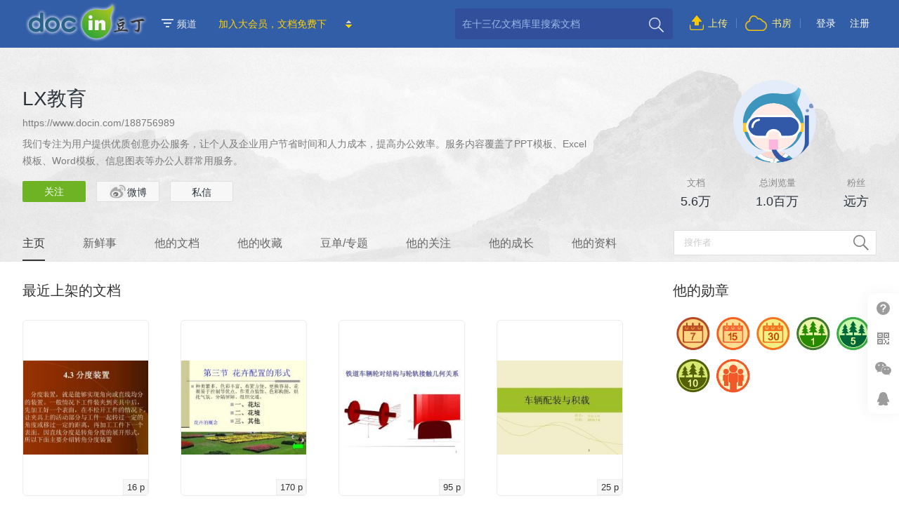

--- FILE ---
content_type: text/html;charset=UTF-8
request_url: https://www.docin.com/188756989
body_size: 9518
content:
<!doctype html>
<html>
<head>
<meta http-equiv="Content-Type" content="text/html; charset=UTF-8" />
<meta name="referrer" content="no-referrer-when-downgrade" />
<meta http-equiv='content-language' content='zh-cn'>
<script>
	var picture_image_path_v1 = "https://hs.douding.cn";
	var canvas_version = "jgcw2024-08-29160535-02";
	var js_common = "20260121";
	//var stat_collect_path = "img.docin.com";
	var stat_collect_path = "img.douding.cn";
	
	var hkUrl ="https://page.douding.cn/huangke/docxinshi";
	var urlPrefix=new function(){this.www='https://www.docin.com';this.cdn='https://hs.douding.cn';this.manhua='https://manhua.docin.com';this.jianzhu='https://jz.docin.com'};</script>
<link title="豆丁网" type="application/opensearchdescription+xml" rel="search" href="/open_search.xml" />
<script type="text/javascript" src="https://hs.douding.cn/js/libs/polyfill.min.js?rand=20260121"></script>
<meta name="Author"  content="豆丁网" />
<meta name="Copyright" content="豆丁网 docin.com 版权所有" />
<meta name="viewport" content="width=device-width, initial-scale=1.0, maximum-scale=1.0, user-scalable=no">
<link rel="icon" href="https://hs.douding.cn/images_cn/topic/favicon.ico?rand=20260121" type="image/x-icon" />
<link rel="shortcut icon" href="https://hs.douding.cn/images_cn/topic/favicon.ico?rand=20260121" type="image/x-icon" />
<!--[if lt IE 9]>
<script type="text/javascript" src="https://hs.douding.cn/js/html5.js?rand=20260121"></script>
<![endif]-->
<link href="https://hs.douding.cn/css/common_flat.css?rand=20260121" rel="stylesheet" type="text/css" media="screen, projection"/>
<link href="https://hs.douding.cn/css/userBlog/userIndex.css?rand=20260121" rel="stylesheet" type="text/css" />
<link href="https://hs.douding.cn/css/userBlog/homePage_new.css?rand=20260121" rel="stylesheet" type="text/css" />
<title>LX教育的个人主页-Docin.com豆丁网</title>
</head>

<body class="bodyFf">
<div class="doc_hd_mini">
	<div class="top_nav_wrap">
		<div class="nav_end_bd nav_end_sty2">
			<div class="docin_logo">
				<a target="_blank" onmousedown="return inpmv(5086);" href="https://www.docin.com">
                    <img src="https://hs.douding.cn/images_cn/news/viewMode/end_top_logo.png" alt="豆丁网"/>
                </a>
                <div class="logohovertips">
                    <div class="hoverarrow"></div>
                    <div class="hovertips">拖拽LOGO到书签栏收藏网站（轻点去首页）</div>
                </div>
			</div>
			<div class="channel_mod">
				<a class="channel_btn" href="javascript:void(0);"><span class="ico_line_down"></span>频道</a>
			</div>			
			<div class="bold_nav_item">
	    	<span class="viewNextTxt"></span>
			<ul>
				<li onselectstart="return false;">
	        	 <p><a href="https://www.docin.com/major_vip/index.do" target="_blank" style="font-size:14px;color:#FFD200;" onmousedown="return inpmv(6028);">加入大会员，文档免费下</a></p>
	        	  <p><a href="https://www.docin.com/kyzq/index.do" target="_blank" style="font-size:14px;color:#FFD200;" onmousedown="return inpmv(6030);">权威考研资料库，备考必看</a></p>
	        	  <p><a href="https://www.docin.com/jsp_cn/topic/topic_elem.jsp" target="_blank" style="font-size:14px;color:#FFD200;" onmousedown="return inpmv(6029);">小学数学知识点精讲汇总</a></p>
	        	  </li>
			</ul>
			</div>
		    <div class="top_nav_item">
					<ul class="nav_reg">
						<li class="bj_sc"><a class="sc_bot" onmousedown="return inpmv(5089);" target="_blank" href="https://www.docin.com/app/docin_upload/index?end_registstat=">上传</a><span class="pad_line"></span></li>
						<li class="bj_sc"><a target="_blank" class="ss_bot" onmousedown="return inpmv(5097);" href="https://shufang.docin.com">书房</a><span class="pad_line"></span></li>
						<li><a onclick="showlogin('')" href="javascript:void(0);" class="nav_login">登录</a></li>
						<li><a target="_blank" href="https://www.docin.com/app/forward?forward=register&end_registstat=" class="nav_register">注册</a></li>
						</ul>
				</div>
				<div class="mini_search_wrap">
				<form action="https://www.docin.com/search.do" method="get" id="searchForm" target="_blank">
					<div class='search_in'>
						<input type="hidden" value="1001" id="searchcat" name="searchcat">
						<input class="end_search_input" type="text" value="" placeHolder="在十三亿文档库里搜索文档" tabindex="1" autocomplete="off" baidusug="2" id="topsearch" maxlength="100" name="nkey"/>
						<span class="submit_button">
							<input type="submit" tabindex="2" class="ico_btn_search" title="搜索" value="搜索" onclick="return searchNew();" onmousedown="return inpmv(5087);">
						</span>
					</div>
				</form>
			</div>
			</div>
	</div>
	<div class="channel_handel">
		<div class="J_Nav docin_end_bg">
			<div class="nav_wrap clear">
				<div class="nav_left">
					<ul class="nav_guide clear">
						<li class="nav_group">
							<span class="channel"><a href="https://www.docin.com/bcase/index.do" target="_blank" onmousedown="return inpmv(6443);">创业</a></span>
							<span class="channel"><a href="https://www.docin.com/minicase/index.do" target="_blank" onmousedown="return inpmv(6444);">案例</a></span>
							<span class="channel"><a href="https://huiyi.docin.com" target="_blank" onmousedown="return inpmv(6445);">会议</a></span>
							<span class="channel"><a class="fwb" href="https://docstore.docin.com" target="_blank" onmousedown="return inpmv(6446);">企业工具</a></span><br/>
							<span class="channel"><a href="https://www.docin.com/topicshow.do" target="_blank" onmousedown="return inpmv(6447);">专题</a></span>
							<span class="channel"><a href="https://shequ.docin.com" target="_blank" onmousedown="return inpmv(6448);">社区</a></span>
							<span class="channel"><a href="https://www.docin.com/mobile_web/index.jsp" target="_blank" onmousedown="return inpmv(6449);">APP</a></span>
							<span class="channel" id="navClassMore"><a href="https://www.docin.com/list.html" target="_blank" onmousedown="return inpmv(6450);">文档分类</a><span class="i_arrow"></span></span>
						</li>
						<li class="nav_group">
							<span class="channel"><a class="fwb" href="https://jz.docin.com" target="_blank" onmousedown="return inpmv(6451);">建筑</a></span>
							<span class="channel"><a href="https://jz.docin.com/buildingwechat/getWeixinList.do" target="_blank" onmousedown="return inpmv(6452);">资讯</a></span>
							<span class="channel"><a href="https://jz.docin.com/building/buildDatabase.do" target="_blank" onmousedown="return inpmv(6453);">资料</a></span>
							<span class="channel"><a href="http://ke.docin.com" target="_blank">视频课堂</a></span><br/>
							<span class="channel"><a href="https://jz.docin.com/jianzhu/shigongzuzhisheji" target="_blank" onmousedown="return inpmv(6455);">施组</a></span>
							<span class="channel"><a href="https://jz.docin.com/jianzhu/shigongfangan" target="_blank" onmousedown="return inpmv(6456);">方案</a></span>
							<span class="channel"><a href="https://jz.docin.com/jianzhu/shigongtuzhi" target="_blank" onmousedown="return inpmv(6457);">图纸</a></span>
							<span class="channel"><a href="https://jz.docin.com/jianzhu/shigongjiaodi" target="_blank" onmousedown="return inpmv(6458);">施工交底</a></span>
						</li>
						<li class="nav_group nav_last">
							<span class="channel"><a class="fwb" href="https://www.docin.com/kyzq/index.do" target="_blank" onmousedown="return inpmv(6459);">考研</a></span>
							<span class="channel"><a href="https://hetong.docin.com" target="_blank" onmousedown="return inpmv(6460);">合同</a></span>
							<span class="channel"><a href="https://baogao.docin.com" target="_blank" onmousedown="return inpmv(6461);">报告</a></span>
							<span class="channel"><a href="https://www.docin.com/salary/index.do" target="_blank" onmousedown="return inpmv(6462);">薪酬</a></span><span class="channel" style="position:relative;">
							<a href="https://www.docin.com/homeStudy/index.do" target="_blank">在家学习</a>
							<!-- <span style="right: -10px;position: absolute;width: 4px;height: 4px;background-color: #ffff00;border-radius: 4px;top: 0;" class=""></span>
							 -->
							</span>
							<br/>
							<span class="channel"><a href="https://www.docin.com/zuowen/index.do" target="_blank" onmousedown="return inpmv(6465);">作文</a></span>
							<span class="channel"><a href="https://www.docin.com/gzzj/index.do" target="_blank" onmousedown="return inpmv(6466);">总结</a></span>
							<span class="channel"><a href="https://yiliao.docin.com" target="_blank" onmousedown="return inpmv(6467);">医疗</a></span>
							<span class="channel" style="background: url(https://hs.douding.cn/images_cn/nav/doc_nav_vip.svg) left center no-repeat;padding-left: 19px;margin-left:11px;"><a style="font-size:14px;" href="https://www.docin.com/jsp_cn/my/fin/build_vip/choose_build_vip.jsp?buyVipFrom=1" onmousedown="return inpmv(7876);" target="_blank">VIP会员</a></span>
						</li>
					</ul>
				</div>
				<div class="nav_right">
					<div class="dimcode_slider">
						<span class="viewNextTxt"></span>
						<div class="dimcode_ul">
							<ul>
								<li>
									<p><span class="swip13">扫一扫</span><span class="swip12">安装书房APP</span></p>
									<img src="https://hs.douding.cn/images_cn/nav/dimcode_docin.png" />
									</li>
								<li>
									<p><span class="swip13">扫一扫</span><span class="swip12">关注微信号</span></p>
									<img src="https://hs.douding.cn/images_cn/nav/dimcode_wx.png" />
								</li>
							</ul>
						</div>
					</div>
				</div>
				<div id="navClassSkills" class="new_nav_skills nav_skills_class" style="display:none;">
						<div class="nav_skills_bd">
							<span class="nav_skills_Arr"></span>
							<div class="class_list clear">
								<ul>
									<li><a title="环保" href="https://www.docin.com/environmentProtection/index.do" onmousedown="return inpmv(8211)" target="_blank">环保</a></li>
									<li ><a  href="https://www.docin.com/education/index.do" target="_blank" title="基础教育" >基础教育</a></li>
									<li ><a onmousedown="return inpmv(6502);" href="https://www.docin.com/l-10008-0-0-0-0-1.html" target="_blank" title="论文" >论文</a></li>
									<li ><a onmousedown="return inpmv(6502);" href="https://www.docin.com/l-10003-0-0-0-0-1.html" target="_blank" title="中学教育" >中学教育</a></li>
									<li ><a onmousedown="return inpmv(6502);" href="https://www.docin.com/l-10004-0-0-0-0-1.html" target="_blank" title="高等教育" >高等教育</a></li>
									<li ><a onmousedown="return inpmv(6502);" href="https://www.docin.com/l-10006-0-0-0-0-1.html" target="_blank" title="外语学习" >外语学习</a></li>
									<li ><a onmousedown="return inpmv(6502);" href="https://www.docin.com/l-10017-0-0-0-0-1.html" target="_blank" title="IT计算机" >IT计算机</a></li>
									<li ><a onmousedown="return inpmv(6502);" href="https://www.docin.com/l-10027-0-0-0-0-1.html" target="_blank" title="研究报告" >研究报告</a></li>
									<li ><a onmousedown="return inpmv(6502);" href="https://www.docin.com/l-10028-0-0-0-0-1.html" target="_blank" title="办公文档" >办公文档</a></li>
									<li ><a onmousedown="return inpmv(6502);" href="https://www.docin.com/l-10023-0-0-0-0-1.html" target="_blank" title="行业资料" >行业资料</a></li>
								</ul>
								<ul>
									<li ><a onmousedown="return inpmv(6502);" href="https://www.docin.com/l-10034-0-0-0-0-1.html" target="_blank" title="生活休闲" >生活休闲</a></li>
									<li ><a onmousedown="return inpmv(6502);" href="https://www.docin.com/l-10019-0-0-0-0-1.html" target="_blank" title="建筑/环境" >建筑/环境</a></li>
									<li ><a onmousedown="return inpmv(6502);" href="https://www.docin.com/l-10018-0-0-0-0-1.html" target="_blank" title="法律/法学" >法律/法学</a></li>
									<li ><a onmousedown="return inpmv(6502);" href="https://www.docin.com/l-10020-0-0-0-0-1.html" target="_blank" title="通信/电子" >通信/电子</a></li>
									<li ><a onmousedown="return inpmv(6502);" href="https://www.docin.com/l-10005-0-0-0-0-1.html" target="_blank" title="研究生考试" >研究生考试</a></li>
									<li ><a onmousedown="return inpmv(6502);" href="https://www.docin.com/l-11926-0-0-0-0-1.html" target="_blank" title="经济/贸易/财会" >经济/贸易/财会</a></li>
									<li ><a onmousedown="return inpmv(6502);" href="https://www.docin.com/l-10002-0-0-0-0-1.html" target="_blank" title="幼儿/小学教育" >幼儿/小学教育</a></li>
									<li ><a onmousedown="return inpmv(6502);" href="https://www.docin.com/l-11937-0-0-0-0-1.html" target="_blank" title="管理/人力资源" >管理/人力资源</a></li>
								</ul>
								<ul class="mar0" >
									<li ><a onmousedown="return inpmv(6502);" href="https://www.docin.com/l-10024-0-0-0-0-1.html" target="_blank" title="汽车/机械/制造" >汽车/机械/制造</a></li>
									<li ><a onmousedown="return inpmv(6502);" href="https://www.docin.com/l-10022-0-0-0-0-1.html" target="_blank" title="医学/心理学" >医学/心理学</a></li>
									<li ><a onmousedown="return inpmv(6502);" href="https://www.docin.com/l-10007-0-0-0-0-1.html" target="_blank" title="资格/认证考试" >资格/认证考试</a></li>
									<li ><a onmousedown="return inpmv(6502);" href="https://www.docin.com/l-11936-0-0-0-0-1.html" target="_blank" title="金融/证券 " >金融/证券 </a></li>
									<li ><a onmousedown="return inpmv(6502);" href="https://www.docin.com/l-10031-0-0-0-0-1.html" target="_blank" title="文学/艺术/军事/历史" >文学/艺术/军事/历史</a></li>
									<li class="f_l"><a onmousedown="return inpmv(6502);" href="https://tushu.docin.com" target="_blank" title="图书" >图书</a></li>
									<li class="f_l"><a onmousedown="return inpmv(6502);" href="https://zazhi.docin.com" target="_blank" title="杂志" >杂志</a></li>
									<li class="f_l"><a onmousedown="return inpmv(6502);" href="https://huiyi.docin.com" target="_blank" title="会议" >会议</a></li>
									<li class="f_l"><a onmousedown="return inpmv(6502);" href="https://yiliao.docin.com" target="_blank" title="医疗" >医疗</a></li>
									</ul>
							</div>
						</div>
					</div>
			</div>
		</div>
	</div>	
</div>
<style>
.nav_end_sty2 .mini_search_wrap .search_in .end_search_input{width:312px;}

.search_input_revisionn_1 .bdSug_wpr{border-width:0 1px 1px 1px;border-style:solid;border-color:#325DA7;padding:6px 0 12px;border-radius:0 0 4px 4px;}

.search_input_revisionn_1 .bdSug_pre{position:absolute;width:100%;height:2px;top:-1px;left:0;background:#fff;}
.search_input_revisionn_1 .bdSug_pre:before{content:'';display:block;margin:0 16px;height:1px;background:#eee;}
.search_input_revisionn_1 .bdSug_wpr:before{content:'';position:absolute;width:8px;height:8px;background:#fff;border-left:1px solid #325DA7;left:-1px;top:-6px;}
.search_input_revisionn_1 .bdSug_wpr:after{content:'';position:absolute;width:2px;height:2px;background:#fff;right:0px;top:-3px;}
.search_input_revisionn_1 .bdSug_wpr table{background-color:transparent;}
.search_input_revisionn_1 .bdSug_wpr td{padding:2px 16px;height:24px;line-height:24px;word-break:break-all;}
.search_input_revisionn_1 .bdSug_mo{background:#2771E3;}
</style>
<script type="text/javascript">
	function setCookie(name,value){
	  var Days = 365;
	  var exp = new Date();
	  exp.setTime(exp.getTime() + Days*24*60*60*1000);
	  document.cookie = name+"="+value+";expires=" + exp.toGMTString()+";domain=docin.com;path=/";
	}
</script>
 <script type="text/javascript">
 var spider_name = 'null';  
 var ifBj = false; 
 </script>
<div id="medalOrTaskPopBox" class="docinPop" style="display: none"></div><script type="text/javascript" src="https://hs.douding.cn/js/jquery-merge.min.js?rand=20260121"></script>
<script type="text/javascript" src="https://hs.douding.cn/js/libs/lodash.min.js?rand=20260121"></script>
<script type="text/javascript" src="https://hs.douding.cn/js/common_v1.js?rand=20260121"></script>
<script type="text/javascript" src="https://hs.douding.cn/js/newDocin/index_zhuce_new.js?rand=20260121"></script>

<script type="text/javascript">
		boxShare("channelMore","navChannelSkills");
	</script>
	
<div id="homepage" class="three">
<div class="homepage_inner">
        <div class="homepage_card">
            <div class="head_pic">
                <img onerror="this.src='https://hs.douding.cn/images_cn/people01_210x210.gif'" src="https://hs.douding.cn/images_cn/people02_80x80.svg?rand=20260121" alt="LX教育"/>
                </div>
            <div class="userName">LX教育</div>
            <div class="optional_operation">
                <!-- ta -->
                <a class="operation_btn follow_docin" onmousedown="return inpmv(8351);" title="关注" href="javascript:showlogin();">关注</a>
                    <a  onmousedown="return inpmv(8352);" class="operation_btn follow_weibo" title="未连接">
                        <span class="weibo_ico"></span>微博
                    </a>
                    <a href="javascript:showlogin();" onmousedown="return inpmv(8353);"  class="operation_btn send_message">私信</a>
                    </div>

            <a class="webpage" title="https://www.docin.com/188756989" href="https://www.docin.com/188756989">https://www.docin.com/188756989</a>
            <div class="fch personal_intro" >
                我们专注为用户提供优质创意办公服务，让个人及企业用户节省时间和人力成本，提高办公效率。服务内容覆盖了PPT模板、Excel模板、Wo..<a href='https://www.docin.com/app/user/index_v2_ajax?userid=210479520&eventType=userinfo' style='font-size:12px;color:#666;font-family:fantasy,arial;'> &gt;&gt;</a></div>
            <ul class="personal_riches">
                <li class="doc_num">
                    <span class="personal_riches_name">文档</span>
                    <span class="personal_riches_content">5.6万</span>
                    </li>
                <li>
                    <span class="dividing_line">|</span>
                </li>

                <li class="skim_sum">
                    <span class="personal_riches_name">总浏览量</span>
                    <span class="personal_riches_content">1.0百万</span>
                    </li>
                <li>
                    <span class="dividing_line">|</span>
                </li>
                <li class="fans_sum">
                    <span class="personal_riches_name">粉丝</span>
                    <span class="personal_riches_content">&nbsp;</span>
                </li>
            </ul>
        </div>
        <div class="homepage_card2 index">
            <div class="basic_info">
                <div class="basic_info_inner">
                    <div class="userName">
                        LX教育</div>
                    <a href="https://www.docin.com/188756989" class="webSite">https://www.docin.com/188756989</a>
                    <p class="intro">  我们专注为用户提供优质创意办公服务，让个人及企业用户节省时间和人力成本，提高办公效率。服务内容覆盖了PPT模板、Excel模板、Word模板、信息图表等办公人群常用服务。</p>

                    <div class="optional_operation">
                        <!-- ta -->
                        <a class="operation_btn follow_docin" onmousedown="return inpmv(8351);" title="关注" href="javascript:showlogin();">关注</a>
                        <a onmousedown="return inpmv(8352);"  class="operation_btn follow_weibo" title="未连接">
                            <span class="weibo_ico"></span>微博
                        </a>
                        <a href="javascript:showlogin();" onmousedown="return inpmv(8353);" class="operation_btn send_message">私信</a>
                        </div>
                </div>
            </div>
            <div class="personal_like">
                <div class="head_pic">
                    <img onerror="this.src='https://hs.douding.cn/images_cn/people01_210x210.gif'" src="https://hs.douding.cn/images_cn/people02_80x80.svg?rand=20260121" alt="LX教育"/>
                    </div>
                <ul class="personal_riches">
                    <li class="doc_num">
                        <span class="personal_riches_name">文档</span>
                        <span class="personal_riches_content">5.6万</span>
                        </li>
                    <li>
                        <span class="dividing_line">|</span>
                    </li>

                    <li class="skim_sum">
                        <span class="personal_riches_name">总浏览量</span>
                        <span class="personal_riches_content">1.0百万</span>
                        </li>
                    <li>
                        <span class="dividing_line">|</span>
                    </li>

                    <li class="fans_sum">
                        <span class="personal_riches_name">粉丝</span>
                        <span class="personal_riches_content">&nbsp;</span>
                    </li>
                </ul>
            </div>
        </div>
        <div class="common_menu">
            <div class="common_menu_box">
                <a href="https://www.docin.com/188756989" class="cur">主页</a>
                <a  href="javascript:void(0);" onclick="showlogin('')" >新鲜事</a>
                <a  href="javascript:void(0);" onclick="showlogin('')"  onmousedown="return inpmv(8323)">他的文档</a>
                <a  href="javascript:void(0);" onclick="showlogin('')" >他的收藏</a>
                <a  href="javascript:void(0);" onclick="showlogin('')"  onmousedown="return inpmv(8333)">豆单/专题</a>
                <a  href="javascript:void(0);" onclick="showlogin('')" >他的关注</a>
                <a  href="javascript:void(0);" onclick="showlogin('')" >他的成长</a>
                <a  href="javascript:void(0);" onclick="showlogin('')" >他的资料</a>
                </div>
            <div class="miniSearch">
                <form name="searchUserProductForm" onsubmit="();" action="https://www.docin.com/app/user/index_v2_ajax" method="get">
                    <input type="hidden" name="userid" value="210479520"/>
                    <input type="hidden" name="eventType" value="search"/>
                    <input type="text" placeholder="搜作者" class="searchWords" name="myKeyword" id="myKeyword"  onkeydown="if(event.keyCode==13){queryBookHouseByUserId(210479520,false);}" oninput="searchWordInpu1(this);" onfocus="searchWordFocus1(this);" onblur="searchWordBlur1(this);" value="" maxlength="20" autocomplete="off"/>
                    <input type="button" title="搜索" value="搜索" class="searchSubmit"  onclick="queryBookHouseByUserId(210479520,false);">
                    <a id="spanBackUrl" class="searchReset" onclick="clearKeyword('myKeyword')" href="javascript:void(0);" style="display:none;"></a>
                    </form>
            </div>
        </div>
    </div>
</div>
<div class="col-newUpload clear">
    <div class="col-newUpload-inner">
        <div class="col-newUpload-left">
            <h4>最近上架的文档</h4>
            <div class="cp-newUploadWrap clear">
            <dl>
                    <dt class="imgLoading">
                        <a  onmousedown="return inpmv(8361);" target="_blank" onmousedown="return inpmv(8320);" href="https://www.docin.com/p-2461584707.html">
                            <img doc_postfix="2" alt="分度装置" data-original="https://img4.douding.cn/docin_2461584707_90x80.jpg">
                            <span>16 p</span>
                            </a>
                    </dt>
                    <dd class="bsTips">
                        <a target="_blank" title="分度装置" href="https://www.docin.com/p-2461584707.html" >分度装置</a>
                    </dd>
                </dl>
                <dl>
                    <dt class="imgLoading">
                        <a  onmousedown="return inpmv(8361);" target="_blank" onmousedown="return inpmv(8320);" href="https://www.docin.com/p-2461584290.html">
                            <img doc_postfix="2" alt="花卉配置的形式" data-original="https://img3.douding.cn/docin_2461584290_90x80.jpg">
                            <span>170 p</span>
                            </a>
                    </dt>
                    <dd class="bsTips">
                        <a target="_blank" title="花卉配置的形式" href="https://www.docin.com/p-2461584290.html" >花卉配置的形式</a>
                    </dd>
                </dl>
                <dl>
                    <dt class="imgLoading">
                        <a  onmousedown="return inpmv(8361);" target="_blank" onmousedown="return inpmv(8320);" href="https://www.docin.com/p-2461584282.html">
                            <img doc_postfix="2" alt="铁道车辆轮对结构关系" data-original="https://img3.douding.cn/docin_2461584282_90x80.jpg">
                            <span>95 p</span>
                            </a>
                    </dt>
                    <dd class="bsTips">
                        <a target="_blank" title="铁道车辆轮对结构关系" href="https://www.docin.com/p-2461584282.html" >铁道车辆轮对结构关系</a>
                    </dd>
                </dl>
                <dl>
                    <dt class="imgLoading">
                        <a  onmousedown="return inpmv(8361);" target="_blank" onmousedown="return inpmv(8320);" href="https://www.docin.com/p-2461583857.html">
                            <img doc_postfix="2" alt="车辆装载与积载率" data-original="https://img2.douding.cn/docin_2461583857_90x80.jpg">
                            <span>25 p</span>
                            </a>
                    </dt>
                    <dd class="bsTips">
                        <a target="_blank" title="车辆装载与积载率" href="https://www.docin.com/p-2461583857.html" >车辆装载与积载率</a>
                    </dd>
                </dl>
                <dl>
                    <dt class="imgLoading">
                        <a  onmousedown="return inpmv(8361);" target="_blank" onmousedown="return inpmv(8320);" href="https://www.docin.com/p-2461583856.html">
                            <img doc_postfix="2" alt="留置针的使用与护理" data-original="https://img1.douding.cn/docin_2461583856_90x80.jpg">
                            <span>16 p</span>
                            </a>
                    </dt>
                    <dd class="bsTips">
                        <a target="_blank" title="留置针的使用与护理" href="https://www.docin.com/p-2461583856.html" >留置针的使用与护理</a>
                    </dd>
                </dl>
                <dl>
                    <dt class="imgLoading">
                        <a  onmousedown="return inpmv(8361);" target="_blank" onmousedown="return inpmv(8320);" href="https://www.docin.com/p-2461583602.html">
                            <img doc_postfix="2" alt="保养车辆灯光手势检查流程" data-original="https://img3.douding.cn/docin_2461583602_90x80.jpg">
                            <span>18 p</span>
                            </a>
                    </dt>
                    <dd class="bsTips">
                        <a target="_blank" title="保养车辆灯光手势检查流程" href="https://www.docin.com/p-2461583602.html" >保养车辆灯光手势检查流程</a>
                    </dd>
                </dl>
                <dl>
                    <dt class="imgLoading">
                        <a  onmousedown="return inpmv(8361);" target="_blank" onmousedown="return inpmv(8320);" href="https://www.docin.com/p-2461582787.html">
                            <img doc_postfix="2" alt="金融产品客户需求分析及销售技巧" data-original="https://img4.douding.cn/docin_2461582787_90x80.jpg">
                            <span>52 p</span>
                            </a>
                    </dt>
                    <dd class="bsTips">
                        <a target="_blank" title="金融产品客户需求分析及销售技巧" href="https://www.docin.com/p-2461582787.html" >金融产品客户需求分析及销售技巧</a>
                    </dd>
                </dl>
                <dl>
                    <dt class="imgLoading">
                        <a  onmousedown="return inpmv(8361);" target="_blank" onmousedown="return inpmv(8320);" href="https://www.docin.com/p-2461582419.html">
                            <img doc_postfix="2" alt="拜耳产品讲座" data-original="https://img4.douding.cn/docin_2461582419_90x80.jpg">
                            <span>155 p</span>
                            </a>
                    </dt>
                    <dd class="bsTips">
                        <a target="_blank" title="拜耳产品讲座" href="https://www.docin.com/p-2461582419.html" >拜耳产品讲座</a>
                    </dd>
                </dl>
                </div>
            <a class="float-r" href="https://www.docin.com/app/user/index_v2_ajax?userid=210479520&eventType=doc" style="padding-right:20px;margin-top:-13px;margin-bottom:46px;font-size:14px;">查看全部&gt;&gt;</a>
            </div>
        <div class="col-newUpload-right">
            <!-- 勋章  -->
            <h4 class="mygoodstit" rel=210479520 id="mygoodstit_uid" class="clear">
                他的勋章
            </h4>
            <input type="hidden" id="hit_banner" value="他"/>
            <input type="hidden" id="my_medals" value="https://www.docin.com/app/user/index_v2_ajax?userid=210479520&eventType=medal"/>
            <div class="col-goodsWrap clear">
                <a  onMouseDown="return inpmv(8356);" class="moveRight" href="https://www.docin.com/app/user/index_v2_ajax?userid=210479520&eventType=medal" target="_blank" style="display: none">更多</a>
                <dl class="user-Medal">
                    <dt rel="12">
                        <span class="user-goods"><a href="javascript:void(0);"><img alt="全勤新人" src="https://hs.douding.cn/images_cn/renwu/task_v2/medals/qqxr.png?rand=20111103"></a></span></dt>
                </dl>
                <dl class="user-Medal">
                    <dt rel="13">
                        <span class="user-goods"><a href="javascript:void(0);"><img alt="全勤模范" src="https://hs.douding.cn/images_cn/renwu/task_v2/medals/qqmf.png?rand=20111103"></a></span></dt>
                </dl>
                <dl class="user-Medal">
                    <dt rel="14">
                        <span class="user-goods"><a href="javascript:void(0);"><img alt="全勤达人" src="https://hs.douding.cn/images_cn/renwu/task_v2/medals/qqdr.png?rand=20111103"></a></span></dt>
                </dl>
                <dl class="user-Medal">
                    <dt rel="8">
                        <span class="user-goods"><a href="javascript:void(0);"><img alt="分享新人" src="https://hs.douding.cn/images_cn/renwu/task_v2/medals/fxxr.png?rand=20111103"></a></span></dt>
                </dl>
                <dl class="user-Medal">
                    <dt rel="9">
                        <span class="user-goods"><a href="javascript:void(0);"><img alt="分享模范" src="https://hs.douding.cn/images_cn/renwu/task_v2/medals/fxmf.png?rand=20111103"></a></span></dt>
                </dl>
                <dl class="user-Medal">
                    <dt rel="10">
                        <span class="user-goods"><a href="javascript:void(0);"><img alt="分享达人" src="https://hs.douding.cn/images_cn/renwu/task_v2/medals/fxdr.png?rand=20111103"></a></span></dt>
                </dl>
                <dl class="user-Medal">
                    <dt rel="27">
                        <span class="user-goods"><a href="javascript:void(0);"><img alt="社交达人" src="https://hs.douding.cn/images_cn/renwu/task_v2/medals/shejdr.png?rand=20111103"></a></span></dt>
                </dl>
                </div>
            <!-- 勋章结束  -->

            <!-- 他的关注 -->
            <!--  他的关注end -->
        </div>
    </div>
</div>
<!-- user-goodsPop -->
<div class="docinPop user-goodsInfoPop" id="user-goodsPop" style="z-index: 102; width: 385px; display:none; position: absolute;">	
	<div>
		<table class="docinPopTable">
			<tbody>
			    <tr>
                    <td class="pop_topleft"></td>
                    <td class="pop_border"></td>
                    <td class="pop_topright"></td>
			    </tr>
			    <tr>
			        <td class="pop_border"></td>
			        <td class="pop_content">			
                        <iframe scrolling="no" frameborder="0" style="height: 100%; width: 100%; position: absolute; top: 0pt; left: 0pt; z-index: -1;"></iframe>
			            <div class="dialog_content">			
                            <div class="user-goodsInfoInner">
                                <span class="popTopArr" style="left: 270px;"></span>
                                <div class="user-popTop clear">
                                    <span class="user-goods"><img src="https://hs.douding.cn/images_cn/renwu/task_v2/medals/csdd.png" alt="" id="spaniamge"></span>
                                    <p id="ptitle" class="user-goodsName">初涉豆丁</p>
                                    <p id="pdescription">初涉豆丁怎么能没有名头？完成新手任务将获得此勋章。</p>
                                </div>
                                <div class="user-popBottom clear">
                                    <p id="presult" class="user-popFinish"><img src="https://hs.douding.cn/images_cn/renwu/task_v2/gou.png">于2011-07-22 17:54获得此勋章，恭喜你。</p>
                                    <p id="purl"><a href="https://www.docin.com/task/listTask.do">现在就评论</a></p>
                                    <a class="user-popView" id="hredmodels" href="javascript:showMedal();" target="_blank">查看他的勋章</a>
                                </div>
                            </div>					
				
			            </div>
			        </td>
			        <td class="pop_border"></td>
                </tr>
			    <tr>
                    <td class="pop_bottomleft"></td>
                    <td class="pop_border"></td>
                    <td class="pop_bottomright"></td>
			    </tr>
			</tbody>		
		</table>
	</div>
</div> 
<div class="edubox_footer2" id="foot">
	<div class="edubox_footer2_inner wrapper-inner-build t-warp wrapper wapper build_ep_main clear">
		<div class="edubox_footer_recommend f_l">
			<div class="edubox_footer_hd">
				<div class="edubox_footer_pop_title">推荐阅读</div>
				<div class="edubox_footer_pop_inner">
					<div class="edubox_footer_pop_inner_loading"></div>
				</div>
			</div>
			<div class="edubox_footer_md">
				<ul class="clear">
					<li><a href="https://www.docin.com/app/company/toApplyCooperative" target="_blank" title="机构入驻">机构入驻</a></li>
					<li><a href="https://www.docin.com/about/doc_qqcl.jsp" target="_blank" title="侵权处理">侵权处理</a></li>
					<li><a href="https://www.docin.com/about/doc_mzsm.jsp" target="_blank" title="免责声明">免责声明</a></li>
					<li><a href="https://www.docin.com/about/doc_ysbg.jsp" target="_blank" title="隐私政策">隐私政策</a></li>
					<li><a href="https://www.docin.com/about/doc_wzdt.jsp" target="_blank" title="网站地图">网站地图</a></li>
					<li><a href="https://www.docin.com/about/guanggao.jsp" target="_blank" title="广告刊例">广告刊例</a></li>
					<li><a href="https://www.docin.com/about/doc_lxwm.jsp" target="_blank" title="联系我们">联系我们</a></li>
					<li><a href="https://www.docin.com/helpcenter/doc_help_xssl.do" target="_blank" title="帮助中心">帮助中心</a></li>
				</ul>
			</div>
			<div class="edubox_footer_bd">
				<span>©豆丁网 DocIn.com Inc.</span>
				<span class="icons-beian"></span>
				<span>京公海网安备:11010802021341&nbsp;&nbsp;京ICP证&nbsp;080280号&nbsp;&nbsp;京ICP备&nbsp;08006815号-2</span>
				<span class="qq_contact" id="qqOnlineContact">
					<span class="qq_contact_kefu"></span>
				</span>
			</div>
		</div>
		<div class="edubox_footer_app f_l">
			<div class="edubox_footer_app_item">
				<div class="edubox_footer_app-img">
					<div class="edubox_footer_app-img-inner">
						<img style="max-width: 110%;width: 62px;margin: -1px;" src="https://hs.douding.cn/images_cn/iphone/subscription/wx_img6@2x.png" alt="豆丁书房">
						</div>
				</div>
				<div class="edubox_footer_app-desc">扫码下载书房App</div>
			</div>
			<div class="edubox_footer_app_item">
				<div class="edubox_footer_app-img">
					<div class="edubox_footer_app-img-inner">
						<img src="https://hs.douding.cn/images_cn/iphone/subscription/wx_img7@2x.png" alt="微信号：doudingwang">
					</div>	
				</div>
				<div class="edubox_footer_app-desc">扫码关注豆丁网</div>
			</div>
		</div>
	</div>
</div>
<script type="text/javascript" src="https://hs.douding.cn/js/newDocin/index_zhuce_new.js?rand=20260121"></script>
<div id="loginwindow"></div>
<div id="wxwindow"></div>	
<script language="javascript" src="https://hs.douding.cn/js/newDocin/index_zhuce_new.js?rand=20260121"></script>
<script type="text/javascript" src="https://hs.douding.cn/js/my/concern.js?rand=20260121"></script>
<script type="text/javascript"	src="https://hs.douding.cn/js/personSpace/blog.js?rand=20260121"></script>
<script type="text/javascript" src="https://hs.douding.cn/js/my/docin_index_v2.js?rand=20260121"></script>
<script type="text/javascript" src="https://hs.douding.cn/js/personSpace/homePage_new.js?rand=20260121"></script>
<script type='text/javascript'>
    _pageId=8319;
</script>
<script type="text/javascript" src="https://hs.douding.cn/js/pagemodulestat.js?rand=20260121"></script>
<script type="text/javascript">
    var user_Id = 210479520;
    var ifShowFansCount = true;
    var tuijianwendnag = {}
    function ApplyRenZhen(){
        var applyRenZhen = new CreateDocinDialog({
        id:"applyAuthen",
        cls:"applyAuthen",
        title:"申请原创认证",
        content:'<p style="padding:22px 0 52px;"><img style="width:100%;" src="https://hs.douding.cn/images_cn/userBlog/showGoodNess.png" /></p><p class="applyAuthenBtn"><a class="applyAuthenBtnPs" href="/app/celebrity/toPersonalIdentityHome" title="" target="_blank">申请成为原创用户</a><a href="/app/company/toApplyCooperative" title="" target="_blank">申请成为合作机构</a></p><div class="contecttQQ">如有问题，请咨询：<span class="qq_contact_kefu" style="vertical-align:middle;" onclick="contactOnline()"></span></div>',
        button:2,
        callBack:{
            okBack:function(){
                applyRenZhen = null;contactOnline();return true;
            },
            noBack:function(){
                applyRenZhen = null;return false;
            }}
        });
    }
    function contactOnline(){
        if(jQuery(".qq_contact .qq_contact_kefu").length>0){
            jQuery(".qq_contact .qq_contact_kefu").click();
        }
    }
    if(ifShowFansCount){
        jQuery.post("/app/user/getCountFC",{
            userId:user_Id
        },function(result){
            if((typeof result.fansCount) == "undefined"){
                jQuery(".fans_sum .personal_riches_content").html("远方");
            }else{
                if(result.fansCount==0){
                    jQuery(".fans_sum .personal_riches_content").html('远方');
                }else{
                    jQuery(".fans_sum .personal_riches_content").html(result.fansCount);
                }  
            }
        });
    }else{
        jQuery(".fans_sum .personal_riches_content").html("远方");
    }   

    jQuery(function(){
        if (jQuery("img[data-original]").length) {
            jQuery("img[data-original]").lazyload({
                threshold: 200,
                failure_limit: 20,
                skip_invisible: false,
                load:function(){
                    console.log("cover load");
                    if(jQuery(this).parent().parent().hasClass("imgLoading")){
                        jQuery(this).parent().parent().removeClass("imgLoading");
                    }
                },
                loadError:function(){
                    console.log("cover error");
                    if(jQuery(this).parent().parent().hasClass("imgLoading")){
                        jQuery(this).parent().parent().removeClass("imgLoading");
                    }
                    var iSrc = picture_image_path_v1+'/images_cn/no_image/docerror0_90x80.png';var iPostfix = jQuery(this).attr("doc_postfix");if(iPostfix == 2){iSrc = picture_image_path_v1+'/images_cn/no_image/ppterror0_90x80.png'}
                    jQuery(this).attr("src",iSrc);
                }
            });
        }
    })
    </script>
<!-- Google tag (gtag.js) -->
<script async src="https://www.googletagmanager.com/gtag/js?id=G-ZYR13KTSXC"></script>
<script>
  window.dataLayer = window.dataLayer || [];
  function gtag(){dataLayer.push(arguments);}
  gtag('js', new Date());

  gtag('config', 'G-ZYR13KTSXC');
  
</script>
 <script type="text/javascript">
stash('90d929d0-7604-4b1a-b3c3-ddd593471a1c');

</script>
</body>
</html>
<!-- user_index_v2 -->

--- FILE ---
content_type: text/css
request_url: https://hs.douding.cn/css/userBlog/userIndex.css?rand=20260121
body_size: 19523
content:
.btn-skills:hover,.btn-skills:hover span,.classSkills-top,.col-class .more,.col-color span,.col-doudan dt,.col .colCover-doudan,.col .colCover-info li,.colAct-more,.colInfo-shop .btnMsg,.colInfo-status span,.colItem-sear .colItem-btn,.colItem-shop a,.colItemSearBox-main span,.colItemSearBox-top li,.colItemSearBox-top li span,.doc-del-doc,.doc-del-follow,.editInfo,.follow-list .followLits-item,.hisdoc-cur,.interLabel .spanDel em,.interLabel .spanSelected em,.my-status .colCover-info li,.user-topMenu li,.user-topSear .btn,.user-topStatus a.cur,.user-topWapper,.userAddFav,.userClosed,.userRe{background:url(/images_cn/userBlog/user-index.png) no-repeat}.editInfo{background-position:0 -900px;text-decoration:none;float:left;width:84px;height:25px;line-height:25px;text-align:center;font-weight:700;font-size:12px}.editInfo,.editInfo:hover{color:#fff}.userAddFav,.userClosed,.userRe{position:absolute;right:10px;bottom:14px;display:block;width:17px;height:16px;overflow:hidden;text-indent:-100px;background-position:-20px -120px;filter:Alpha(opacity=30);-ms-filter:"progid:DXImageTransform.Microsoft.Alpha(Opacity=30)";opacity:.3}.userAddFav{background-position:0 -930px;filter:Alpha(opacity=100);-ms-filter:"progid:DXImageTransform.Microsoft.Alpha(Opacity=100)";opacity:1;width:auto;line-height:16px;padding-left:20px;text-indent:0}.userAddFaved{background-position:0 -950px}.userRe{background-position:-37px -120px}.userClosed{background-position:-60px -120px}.userClosed:hover,.userRe:hover{filter:Alpha(opacity=70);-ms-filter:"progid:DXImageTransform.Microsoft.Alpha(Opacity=70)";opacity:.7}.float-r{float:right}.float-l{float:left}.display-n{display:none}.wapper{width:1130px;margin:10px auto 25px;min-height:calc(100vh - 321px)}.bgcolor{background:#f6f6f6}.gridMain-247,.gridWap-247{width:100%;float:left;overflow:hidden;background:#f6f6f6}.gridMainSub-247{margin-left:824px;background:#f6f6f6}.gridSub-247{float:left;margin-left:-100%;width:810px;padding:0 15px 0 0;background:#fcfcfc;padding-bottom:30000px;margin-bottom:-30000px}.gridWap-168{padding:15px 0 0}.gridMain-168,.gridWap-168{width:100%;float:left}.gridMainSub-168{margin-right:960px;padding:0 10px 0 0}.gridSub-168{float:left;position:relative;width:936px;margin-left:-960px;border-left:1px solid #c3def3;padding:0 0 0 10px}.gridSub-growth{width:920px;margin-left:-950px;min-height:500px;_height:500px}.user-topWapper{background-position:0 -600px;background-repeat:repeat-x;min-width:960px;position:relative;width:100%}.user-top{width:1130px;margin:0 auto;position:relative;z-index:1}.user-topStatus{float:left;height:32px;font:700 14px/32px \5b8b\4f53}.user-topStatus a{display:inline;background-position:-1000px -1000px}.user-topStatus a.cur{background-position:bottom}.user-topStatus .fl{float:left}.user-topSear{float:right;display:inline;margin:4px 0 0}.user-topSear .txt{border:1px #7e9db9 solid;width:172px;float:left;height:18px;line-height:18px;padding:1px 0 0 2px;margin:0 0 0 5px;color:#888}.user-topSear .btn{float:left;background-position:-120px -120px;width:21px;height:21px;border:none;float:left;padding:0;cursor:pointer;text-indent:-99px}.user-topSear .btn-tips{float:left;cursor:pointer;height:21px;width:46px;text-align:center;vertical-align:middle;margin:0 0 0 3px}.user-topMenu{padding:6px 0 0;background:none}.his-bookshop ul{margin-left:160px}.user-topMenu li{float:left;display:inline;margin:0;background-position:right -840px}.user-topMenu li.cur a{border:none;margin:0 0 0 -1px;padding:5px 16px;background:#999;color:#fff;cursor:default}.user-topMenu li a{float:left;display:inline;height:15px;line-height:15px;margin:5px 0;padding:0 16px;border-right:1px solid #999}.user-topMenu .last{background-position:-1000px -1000px}.user-topMenu .last a{border:none}.user-topMenu .cur a,.user-topMenu .cur a:hover{color:#333;cursor:default;text-decoration:none;background:#d8d8d8;padding:0 10px}.user-topMenu li.cur a:hover{color:#fff;background:#999;cursor:default;text-decoration:underline;padding:5px 16px}.his-doc .user-topStatus a.cur{position:relative;background:none;cursor:default}a.cur .hisdoc-cur{background-position:center -875px;color:#333;cursor:default;display:block;width:10px;height:10px;position:absolute;bottom:-13px;*bottom:-14px;_bottom:-2px;left:25px}.col-main h3{padding:7px 0 2px 10px;font-size:12px;font-weight:400;line-height:26px;border-bottom:1px solid #ddd;margin-bottom:-1px}.col-main h3 strong{float:left;font-size:16px}.col-main h3 .btnSet{float:right;display:inline;margin:0 7px 0 0}.col-side{padding:0 10px 0 9px}.nobg{background:#fff;padding:0}.col-side h4{font-size:14px;line-height:1.1;margin:20px 0 14px;padding:0 0 12px;border-bottom:1px solid #ddd}.col-side h4 strong{float:left}.col-side h4 span{float:right;display:inline;margin:0 4px 0 0;font-size:12px;font-weight:400;line-height:18px}.col-member li{float:left;padding:0 0 10px;width:94px;overflow:hidden;text-align:center}.col-member li a img{display:block;width:48px;height:48px;overflow:hidden;margin:0 10px;padding:3px;border:1px solid #ddd;background:#fff}.col-member li a:hover{text-decoration:none;background:#fff}.col-member li a:hover img{border:2px solid #86abd1;padding:2px}.col-doc li{float:left;width:69px;padding:1px 13px 10px;overflow:hidden;display:inline;height:81px}.col-doc li a img{border:1px solid #ccc;padding:2px;text-align:center;width:69px;height:100%}.col-doc li a:hover{text-decoration:none}.col-doc li a:hover img{border:2px solid #86abd1;padding:1px}.col-doc li dt{width:69px;height:56px;line-height:1;display:table-cell;vertical-align:bottom;*display:block;*font-size:56px}.col-doc li dt,.col-doc li dd{text-align:center;overflow:hidden}.col-doc li dd{width:100%;height:20px;padding:5px 0 0;-o-text-overflow:ellipsis;text-overflow:ellipsis;white-space:nowrap}.col-doudan dl{float:left;width:76px;padding:0 0 10px;overflow:hidden}.col-doudan dt{padding:13px 0 0 12px;_padding:13px 0 0 14px;width:53px;height:62px;background:url(/images_cn/news/doudansmall.png) no-repeat 50%}.col-doudan dd{height:20px;padding:5px 10px 0 0;text-align:center;overflow:hidden}.col-doudan a img{display:block;width:36px;height:51px;border:1px solid #ccc}.col-doudan a:hover{text-decoration:none}.col-doudan a:hover img{border:1px solid #86abd1}.col-info{padding:16px 0 0}.col-info dd,.col-info dt{float:left;line-height:18px}.col-info dt{padding:2px 0}.col-info dt a img{display:block;margin:0 10px 2px 0;width:80px;height:80px;padding:4px;border:1px solid #e0e0e0}.col-info dt a:hover{text-decoration:none;background:#f6f6f6}.col-info dt a:hover img{border:2px solid #86abd1;padding:3px}.col-info dd{overflow:hidden;-o-text-overflow:ellipsis;text-overflow:ellipsis;white-space:nowrap;overflow:hidden;float:left;padding:6px 0}.max_wid{max-width:100px}.col-info dd.max_wid a img{vertical-align:text-bottom;margin-right:3px}.col-info .padTips{margin-left:8px}.col-info .padTips img{vertical-align:middle}.col-info .mar12{margin-bottom:8px}.col-info .mar12 li{padding:2px 0}.col-info .mar12 li .icon_jigou{display:inline-block;width:93px;height:21px;background:url(/images_cn/agencies/jigou.svg) 0 0 no-repeat}.colInfo-shop{margin:8px 0}.colInfo-shop .btnMsg{float:right;display:inline;margin:5px 0 0;padding:0 0 0 23px;background-position:-120px -176px}.colMe-msg{background:#fffbf0;border:1px solid #ffdbaf;margin:8px 0;padding:5px 6px}.colMe-msg li{float:left;display:inline;margin:0 12px 0 0;white-space:nowrap}.colMe-info li{position:relative;+line-height:19px;line-height:162%}.colMe-info{margin:4px 0 8px}.colMe-info .btn{display:inline-block;background:url(/images_cn/newDocin/icon_payment.png) no-repeat 6px 2px;width:29px;height:19px;line-height:19px;padding:0 0 0 24px}.colInfo-status{position:relative}.colInfo-status span{display:block;width:7px;height:7px;position:absolute;overflow:hidden}.colInfo-status .rd_tl{background-position:-100px -180px;top:0;left:0}.colInfo-status .rd_tr{background-position:-107px -180px;top:0;right:0}.colInfo-status .rd_bl{background-position:-100px -187px;bottom:0;left:0}.colInfo-status .rd_br{background-position:-107px -187px;bottom:0;right:0}.colInfo-status .colInfo-statusSub{border:1px solid #b9e0ff}.colInfo-status ul{display:block;border:3px solid #e3f1fe;background:#fff}.colInfo-status li{float:left;width:23%;text-align:center;border-left:1px solid #e3f1fe;padding:6px 0}.colInfo-status .first{width:29%;border:none}.my-level{padding:3px 0}.doc-mark em{position:absolute;top:1px;left:13px}.col span.t{font-size:11px}.col dl{padding:15px 10px 26px 0}.col dl,dl.col-follow{border-top:1px solid #ddd;position:relative}dl.col-follow{border-bottom:1px solid #ddd;margin:0 0 1px;padding:15px 10px 15px 21px}.col dt{float:left;width:116px;padding:0 21px 0 10px;text-align:center;-webkit-transition:all .2s;-o-transition:all .2s;transition:all .2s}.col dt:hover{-webkit-transform:scale(1.1);-ms-transform:scale(1.1);transform:scale(1.1)}.col dt span{position:absolute;right:0;bottom:0;margin:-20px 0 0;padding:0 6px;height:18px;line-height:18px;border:1px solid #ccc;background:#f7f7f7;color:#333;cursor:pointer;white-space:nowrap}.col dt a{float:right;display:inline;position:relative;z-index:2;zoom:1}.col dt a img{float:right;border:1px solid #ccc;padding:2px;max-height:140px;max-width:110px;overflow:hidden}.col dt a:hover{text-decoration:none}.doc-renwu dt a img{border:none}.doc-renwu dt a:hover img{border:none;padding:2px}.col dd{float:right;width:652px;color:#666}.loaddiv-big .col dd{width:778px}.col dd.title{position:relative;font-weight:700;font-size:14px}.col dd.summary{height:36px;line-height:18px;overflow:hidden;margin:8px 0}.col dd li{float:left;position:relative}.col dd li span{margin:0 3px 0 5px}.col-style1 dd li.viewhot-tips .viewhot1,.col dd li.viewhot-tips .viewhot2,.col dd li.viewhot-tips .viewhot3,.col dd li.viewhot-tips .viewhot4,.col dd li.viewhot-tips .viewhot5{position:relative;+top:2px;_top:3px;+margin:4px 0;_margin:5px 0}.col dd li.padding-l{padding:0 0 0 20px;font-size:11px}.col dd li.padding-l em{left:0}.doc-ctrl-box{position:absolute;top:5px;right:5px;height:20px;width:50px;display:none}.doc-del-doc,.doc-del-follow{height:15px;width:15px;margin:0 5px;float:right}.doc-del-follow{float:left;background-position:0 -880px}.doc-del-follow:hover{background-position:-15px -880px}.doc-del-doc{background-position:-30px -880px}.doc-del-doc:hover{background-position:-45px -880px}#loaddiv0 .col dl:first-child{border:0}.col .colCover-doudan{width:108px;height:135px;padding:15px 31px 0 6px;background:url(/images_cn/userBlog/new_doudan.svg) no-repeat 50%;background-size:110px 150px;-webkit-transition:all .2s;-o-transition:all .2s;transition:all .2s}.col .colCover-doudan:hover{-webkit-transform:scale(1.2);-ms-transform:scale(1.2);transform:scale(1.2)}.col .colCover-doudan a{display:block;width:88px;line-height:122px;height:122px;overflow:hidden}.col .colCover-doudan img{float:none;display:inline-block;width:82px;height:auto;border:1px solid transparent;vertical-align:middle}.col .colCover-doudan a:hover img{border:2px solid transparent}.col .colCover-info{color:#333;border-top:1px dashed #e2e2e2;margin:15px 0 0;padding:5px 0 0}.col .colCover-info li{width:90%;line-height:24px;background-position:-117px -210px;padding:0 0 0 12px;height:22px;overflow:hidden}.col .colCover-info li.noTips{background:none;padding:0}.col-color{position:relative;margin:9px 0 0}.colColor-tips{margin:15px 0 0}.colColor-main{position:relative;padding:9px 10px 7px 7px}.colColor-lv{background:#d3e376}.colColor-org{background:#f1e692}.colColor-fen{background:#e7cae6}.colColor-red{background:#f5c0ba}.colColor-sblue{background:#d3e2f3}.colColor-qblue{background:#e0ecf8}.colColor-dblue{background:#8bcef5}.col-color span{display:block;width:2px;height:2px;position:absolute;z-index:2;overflow:hidden}.col-color .rd_tl{background-position:0 -120px;top:0;left:0}.col-color .rd_tr{background-position:-2px -120px;top:0;right:0}.col-color .rd_bl{background-position:0 -122px;bottom:0;left:0}.col-color .rd_br{background-position:-2px -122px;bottom:0;right:0}.col-color .rd_time{position:absolute;right:75px;bottom:12px;float:right;display:none}.col-color .rd_tips{background-position:-80px -120px;top:-8px;left:15px;width:12px;height:8px}.col-color .rd_qtips{background-position:-100px -120px;top:-8px;right:15px;width:12px;height:8px}.col-color .txt{border:1px solid #809bba;padding:2px 3px;width:390px;vertical-align:middle}.col-color .btn{cursor:pointer;width:58px;height:22px;vertical-align:middle}.col-color li .colColor-mainPic img{display:inline-block;margin:0 6px 0 0;vertical-align:middle}.col-color li .colColor-mainPicUser img{border:1px solid #ddd;padding:2px;width:24px;height:24px;overflow:hidden;background:#fff;margin:0 10px 0 0}.col-color li .colColor-mainPic:hover{text-decoration:none;background:transparent}.col-color li .colColor-mainPicUser:hover img{border:2px solid #86abd1;padding:1px}.col-re{background:url(/images_cn/userBlog/icon-yh1.png) no-repeat 6px 3px;padding:0 0 0 30px;float:left;width:470px}.colRe-sub{background:url(/images_cn/userBlog/icon-yh2.png) no-repeat 100% 100%;padding:0 24px 0 0;float:left}.colRe-cont li a{position:relative}.colRe-cont li a img{float:left}.colRe-cont p{width:600px;word-wrap:break-word}.col-follow .rd_time{position:absolute;right:52px;top:20px;float:right;display:none;color:#666}.col-follow dd{padding:10px 0 10px 85px;position:relative}.col-follow ul{float:right;position:absolute;right:0;top:35px}.col-follow li{float:left;display:inline;margin:0 0 0 10px;line-height:25px;color:#666}.col-follow .addFollow,.col-follow .cancelFollow,.col-follow .eachFollowed,.col-follow .Followed,.col-follow .Following{margin-left:10px}.col-follow a img{vertical-align:middle}.col-follow .imgs img{display:inline-block;width:48px;height:48px;overflow:hidden;padding:3px;border:1px solid #ddd;background:#fff}.col-follow .imgs:hover{text-decoration:none;background:#fff}.col-follow .imgs:hover img{border:2px solid #86abd1;padding:2px}.colAct-more{height:40px;background-repeat:repeat-x;background-position:0 -520px}.colAct-more a,.colAct-more a span{height:36px;line-height:38px;display:block;overflow:hidden}.colAct-more a{font-size:14px;font-weight:700;text-align:center;background-color:#f1f1f1;border:1px solid #e1e1e1}.colAct-more a span{cursor:pointer}.col-class{padding:0 0 0 12px;position:relative;float:left;z-index:2;height:26px}.col-class li{float:left}.border-both{border:1px solid #999;border-top:none;border-bottom:none}.col-class li a{float:left;display:inline;height:15px;line-height:15px;margin:5px 0;padding:0 16px;border-right:1px solid #999}.col-class li a.last{border:none}.col-class .cur{border:none;margin:0 0 0 -1px;padding:5px 16px;background:#487db5;color:#fff;cursor:default}.col-class .cur:hover{text-decoration:underline;color:#fff}.col-class .padLine{float:left;margin:9px 0 0 0;width:0;font-size:0;height:12px;line-height:12px;overflow:hidden}.col-class .more{padding-right:14px;background-position:right -774px;border:none}.col-class .more:hover{text-decoration:none;color:#069}.colClass-item{padding:12px 0 0 7px;position:relative;z-index:2}.colClass-item .colClass-create{position:absolute;right:0;top:10px}.colClass-item .colClass-create:hover{text-decoration:none}.colClass-itemTips{border-bottom:1px solid #ccc}.colClass-itemTips .cur{background:#f3f3f3;border:1px solid #ccc;border-bottom:none;font-weight:700;line-height:24px;height:26px}.addFavSkills{position:absolute;top:200px;left:531px;width:100px;z-index:9}.addFavSkills-main{background:#d1e7fc}.addFavSkills-main div{position:relative;top:-2px;left:-2px;border:1px solid #32659a;padding:0 0 5px 5px;background:#fff}.addFavSkills-main li{height:20px;float:none;overflow:hidden;word-wrap:break-word;padding:2px 0;line-height:18px}.addFavSkills-main input{vertical-align:middle;margin-right:3px}.addFavSkills-main .pad10{padding:10px 0 0}.addFavSkills-main .pad10 input{width:38px;text-align:center;height:22px;cursor:pointer}.addFavSkills-main .line{border-bottom:1px dashed #e0e0e0;margin:0 0 5px;padding:0 0 5px}.addFavSkills-main .hei120{height:120px;overflow:auto}.bh-typeList{height:140px;overflow:hidden;overflow-y:scroll;_overflow:auto}.follow-side a{display:block;margin:3px 0 6px;padding:10px 0;text-align:center;width:158px;height:36px;background-position:0 0;font-size:14px;line-height:1.2;background-color:#efefef}.follow-side .invite{line-height:36px}.follow-side .cur{background-color:#4787cf;color:#fff;font-weight:700;position:relative}.follow-side .cur:hover{color:#fff}.follow-side .cur span{display:block;width:10px;height:15px;background:url(/images_cn/newDocin/head_bar/btn2_bj.png) no-repeat;position:absolute;top:21px;right:0}.follow-title{border-bottom:1px solid #c3def3;position:relative;padding:5px 0 15px}.follow-title h4{font-size:14px}.follow-title h4 p{font-weight:400;padding:5px 0 0}.follow-title .user-topSear{position:absolute;right:0;top:0}.follow-list dl{float:left;display:inline;padding:24px 20px 16px;width:92px}.follow-list img{vertical-align:middle;width:12px;position:relative;bottom:2px}.follow-list dt{display:inline-block}.follow-list dt a img{display:inline-block;width:80px;height:80px;overflow:hidden;padding:5px;border:1px solid #ddd;background:#fff;border-radius:12px}.follow-list dt a img.newfollow{background:#fffbf0}.follow-list dt a{position:relative;float:left}.follow-list dt a:hover{text-decoration:none;background:#fff}.follow-list dt a:hover img{border:2px solid #86abd1;padding:4px}.follow-list dd{text-align:center;padding:4px 0;height:16px;line-height:18px;width:100%;overflow:hidden}.follow-list dd a{color:#333}.follow-list dd a:hover{color:#2284e2}.follow-list dd.padL8{padding-bottom:8px}.follow-list .hei25{height:25px}.follow-list .hei25 a,.follow-list .hei25 a:hover{color:#fff}.follow-list .addFollow,.follow-list .cancelFollow,.follow-list .eachFollowed,.follow-list .Followed,.follow-list .Following{margin:0 0 0 4px}.follow-list .followLits-item{padding-right:14px;background-position:right -774px;cursor:pointer}.btn-skills{cursor:pointer;background:none;color:#333;padding:0 0 0 8px;white-space:nowrap;text-decoration:none}.btn-skills,.btn-skills span{display:inline-block;height:24px;line-height:23px;line-height:24px\9}.btn-skills span{padding:0 8px 0 0;color:#7fa6d6}.btn-skills .floderMore{display:inline-block;border-color:#7fa6d6 transparent transparent transparent;border-style:solid dashed dashed dashed;border-width:4px 4px 0 4px;font-size:0;line-height:0;width:0;height:0;position:relative;top:-1px;left:1px;_vertical-align:11px;_top:9px}.btn-skills:hover{background-position:0 -971px;text-decoration:none;color:#333}.btn-skills:hover span{background-position:right -971px}.col-item{padding:0 0 0 20px}.col-item .fl{float:left}.col-item .btn-tips{float:left;cursor:pointer;height:21px;width:46px;text-align:center;vertical-align:middle;margin:0 0 0 3px}.col-item .colItem-shop{margin:8px 0 40px}.colItemSear-main{float:left;display:inline;width:459px;margin-left:5px}.colItemSear-main a.btn-tips{margin-left:5px}.colItem-shop a{padding:0 0 0 19px;margin:0 0 0 25px}.colItem-shop .edit{background-position:0 -780px}.colItem-shop .del{background-position:0 -840px}.colItem-sear .fl{float:left}.colItem-sear .colItemSear-txt{float:left;width:390px;overflow:hidden;border:1px solid #ccc;padding:0 16px 1px 2px;position:relative}.colItem-sear .colItem-btn,.colItem-sear .colItem-btnUp{display:block;position:absolute;right:0;top:0;width:14px;height:23px;overflow:hidden;text-indent:-100px;background-position:0 -740px;cursor:pointer}.colItem-sear .colItem-btnUp{background-position:-20px -740px}.colItemSear-txt ul{width:390px;height:20px}.colItemSear-txt .empty{background:none;width:0;margin:1px 0 0 0;padding:0}.colItemSear-txt li{height:21px;line-height:20px;float:left;display:inline;margin:1px 3px 0 0;padding:0 8px 0 7px;background-color:#e4f0fe;white-space:nowrap}.colItemSear-txt li span{cursor:pointer;width:10px;font-size:14px;color:#333;font-weight:700;overflow:hidden;font-family:terminal;margin-left:5px}.colItemSear-box{border:1px solid #ccc;width:100%;margin:4px 0 0;display:none;position:relative;z-index:1}.colItemSear-box li{float:left}.colItemSearBox-main{position:relative}.colItemSearBox-top{background:#f3f3f3;border-bottom:1px solid #ccc;padding:7px 0 0 5px;height:20px;z-index:2;position:relative}.colItemSearBox-top li,.colItemSearBox-top li span{float:left;height:20px;line-height:20px;background-position:0 -720px;padding:0 0 0 1px;color:#336daa;cursor:pointer}.colItemSearBox-top li{margin:0 4px 0 0}.colItemSearBox-top li span{background-position:right -720px;padding:0 1px 0 0;text-align:center;width:74px;overflow:hidden}.colItemSearBox-top .cur,.colItemSearBox-top .cur span{background-position:0 -820px;cursor:default}.colItemSearBox-top .cur{position:relative;bottom:-1px}.colItemSearBox-top .cur span{background-position:right -820px}.colItemSearBox-top .more,.colItemSearBox-top .more2{width:14px;height:20px;background-position:-100px -680px;padding:0;text-indent:-100px;overflow:hidden}.colItemSearBox-top .more2,.colItemSearBox-top .moreSelect{background-position:-120px -680px}.colItemSearBox-top .moreSelect{position:relative;bottom:-1px}.colItemSearBox-main{padding:17px 5px 17px 13px}.colItemSearBox-main div{float:left;width:55px;overflow:hidden;position:relative}.colItemSearBox-main li{margin:5px 5px 5px 0;width:123px;padding:5px 5px 5px 12px;height:56px;overflow:hidden;cursor:pointer;word-wrap:break-word;position:relative}.colItemSearBox-main li.perlist img{float:left;margin:0 9px 0 0;width:48px;height:48px;border:1px solid #d0d0d0;padding:3px;background:#fff}.colItemSearBox-main span{display:none;position:absolute;bottom:6px;left:15px;width:14px;height:15px;background-position:-140px -680px}.colItemSearBox-main .cur{background:#e4f0fe}.colItemSearBox-main .cur span{display:block}.colItemSearBox-main li.perlist img.veri_icon{border:none;background:none;vertical-align:middle;width:16px;height:16px;margin:0;padding:0;float:none;display:block}.colItemSearBox-foot{background:#f3f3f3;border-top:1px solid #ccc;padding:3px 10px}.colItemSearBox-foot ul{float:right}.colItemSearBox-foot a{margin:0 0 0 6px}.colItemSearSkills{border:1px solid #ccc;position:absolute;right:12px;top:27px;padding:5px 1px;background:#fff;width:118px;overflow:hidden;display:none}.colItemSearSkills li{width:auto;background:#fff;clear:both}.colItemSearSkills li a{display:block;height:20px;line-height:20px;overflow:hidden;padding:0 8px;white-space:nowrap;width:100px}.colItemSearSkills li a:hover{background:#09e;color:#fff;text-decoration:none}.followSear-result{padding:25px 0 0 19px}.followSear-resultNo{background:url(/images_cn/newDocin/attr-tips.gif) no-repeat;padding:0 0 0 55px;margin:30px 0 80px 125px}.followSear-resultNo h3{line-height:40px;padding:0 0 13px}.followSear-resultNo p{padding:0 0 0 3px}.createSkills{position:absolute;left:50%;top:200px;width:300px;margin:50px 0 0 -150px;display:none}.createSkills .marL12{display:inline-block;height:10px;width:0;overflow:hidden;margin-left:12px}.createSkills .marL50{margin:0 0 0 60px}.createSkills-box{padding:20px 0 25px 12px;position:relative}.createSkills-box span{position:absolute;left:60px;bottom:6px}.follow-invite{border-bottom:1px solid #eee;padding:15px 0 35px 34px;font-size:14px;line-height:34px}.followInvite-Tips{border:none}.follow-invite h3{font-size:16px}.follow-invite img,.follow-invite input{vertical-align:middle}.follow-invite td,.follow-invite th{line-height:30px;vertical-align:top;padding:5px 0;font-weight:400}.follow-invite th{text-align:right}.follow-invite td{font-size:12px}.follow-invite .btn-tips{cursor:pointer;height:27px;font-size:14px}.follow-invite .txt{border:1px solid #a0bdda;padding:4px 3px}.follow-invite .wid360{width:360px}.follow-invite .wid280{width:280px}.follow-invite .wid250{width:250px}.follow-invite .wid70{width:70px}.page{padding:15px 0 40px}.vipSkills-noCont{width:508px;padding:100px 0 40px;margin:0 auto}.vipSkills-noCont p{background:#fdfaf1;border:1px solid #fddcaf;line-height:20px;font-size:16px;font-weight:700;padding:15px 0;text-align:center}.vipSkills-noCont a{text-decoration:underline}.vipSkills-noCont a:hover{text-decoration:none}.myWapper-sub{background:#fff}.my-data{width:100%;margin:3px 0 7px;font-size:12px}.my-data th{background:#e9f3ff;font-weight:400;color:#0269ce;border-left:2px solid #fff;height:30px;font-size:12px}.my-data th a{display:block;line-height:28px}.my-data th a:hover{font-size:14px;font-weight:700;text-decoration:none}.my-data td{border-bottom:1px solid #e1ebf4;text-align:center;height:52px;line-height:52px}.my-data .born{border:none}.my-data .tal{text-align:left}.my-data .padl22{padding-left:22px}.my-data .pad15{padding:0 15px 0 14px}.my-data .btn-skills{background-position:right -114px;cursor:pointer}.my-data .date{font-size:11px;color:#666}.my-data .fcb{color:#333}.my-data .sort-down{background-color:#fbffda;font-size:14px;font-weight:700;cursor:pointer}.my-data .sort-down img{vertical-align:middle}.gridMain-156,.gridWap-156{width:100%;float:left}.gridMainSub-156{margin-left:186px;border-left:1px solid #c3def3;padding:0 0 0 9px}.gridSub-156{float:left;margin-left:-100%;width:186px}.my-side{padding:3px 9px;border-right:1px solid #c3def3;margin-right:-1px}.my-noBorder{border:none}.my-side .hei18{height:18px}.my-side .btn{width:115px;height:25px;line-height:25px;padding:0 0 2px 32px;font-size:12px;text-align:left;color:#fff;font-weight:700;border:none;background-position:0 -220px;cursor:pointer}.my-side input{margin:5px 0 3px;line-height:16px;height:22px}.my-side .line{border-bottom:1px dashed #e0e0e0;margin:0 0 5px;padding:0 0 5px}.my-side a{padding:0 0 0 9px;display:block;height:21px;line-height:21px;margin:2px 0}.my-side a.cur,.my-side a:hover{background:#498cd0;color:#fff;font-weight:700;text-decoration:none;border-radius:2px;-moz-border-radius:2px;-khtml-border-radius:2px;-webkit-border-radius:2px}.uploadFolderList{border-top:1px solid #ccc;margin-top:10px;padding-top:10px}.uploadFolderList .bh-FolderList{margin:3px 0;height:24px;overflow:hidden}.uploadFolderList .bh-FolderList a{padding:0 0 0 3px;display:block;height:21px;line-height:21px;margin:2px 0 2px 0;white-space:nowrap;overflow:hidden}.uploadFolderList .bh-FolderList span{background:url("/images_cn/my/bg1.png") no-repeat 2px -465px;display:block;line-height:22px;padding-left:21px}.my-goUpload{height:25px;line-height:25px;padding:5px 0 0 0}.my-douDan a,.my-douDan a:hover,.my-goUpload a,.my-goUpload a:hover{background:url(/images_cn/userBlog/bh-bg.png) no-repeat}.my-goUpload a{background-position:90px -345px;padding-right:25px;display:inline;font-weight:700}.my-goUpload a:hover{background-position:90px -345px;color:#326fa8;text-decoration:underline}.my-douDan{height:25px;line-height:25px;margin-bottom:15px;border-bottom:1px solid #ccc}.my-douDan a{padding-right:25px;background-position:64px -345px;font-weight:700;display:inline}.my-douDan a:hover{background-position:64px -345px;color:#326fa8;text-decoration:underline}.col-style1{width:100%;padding:0 0 20px}.col-style1 span.t{font-size:11px}.col-style1 dl{padding:19px 0 15px 9px;border-bottom:1px #e6e6e6 solid;position:relative}.col-style1 .doc-private{background:url(/images_cn/lock.png) no-repeat 100% 100%}.col-style1 dt{float:left;width:86px;height:96px;text-align:center}.col-style1 dt span{position:absolute;bottom:0;right:0;padding:0 4px 0 6px;height:18px;line-height:18px;border:1px solid #ccc;background:#f7f7f7;color:#333;cursor:pointer;white-space:nowrap}.col-style1 dt a{float:right;display:inline;position:relative;z-index:2;zoom:1}.col-style1 dt a img{float:right;border:1px solid #ccc;padding:2px;max-height:90px;max-width:80px;overflow:hidden}.col-style1 dt a:hover{text-decoration:none}.col-style1 dt a:hover img{border:2px solid #86abd1;padding:1px}.col-style1 dt.imgLoading a:before{float:left;width:84px;height:94px;line-height:94px;content:'Docin.com';background-color:#fff;font-size:12px;color:#e6e6e6;text-align:center;border:1px solid #ccc}.col-style1 dt.imgLoading img[doc_postfix]{position:absolute;visibility:hidden}.col-style1 dd{float:left;width:640px;padding:0 0 0 39px;color:#666}.col-style1 dd.title{position:relative;font-weight:700;font-size:14px}.col-style1 dd.summary{height:36px;line-height:18px;overflow:hidden;margin:8px 0}.col-style1 dd li{float:left;position:relative}.col-style1 dd li img{width:13px;height:13px;overflow:hidden;position:relative;top:3px}.col-style1 dd li .split-line{margin:0 3px 0 5px}.col-style1 dd li:last-child .split-line{display:none}.col-style1 dd li.viewhot-tips .viewhot1,.col-style1 dd li.viewhot-tips .viewhot2,.col-style1 dd li.viewhot-tips .viewhot3,.col-style1 dd li.viewhot-tips .viewhot4,.col-style1 dd li.viewhot-tips .viewhot5{position:relative;+top:2px;_top:3px;+margin:4px 0;_margin:5px 0}.col-style1 dd li.padding-l{padding:0 0 0 20px;font-size:11px}.col-style1 dd li.padding-l em{left:0}a.goToDocs:visited{color:#551a8b}a.goToDocs:hover{color:#2284e2}.user-infoleft{float:left;width:130px;padding:10px 15px;text-align:center}.user-avatar{margin:5px 0;float:left}.user-avatar img{background:none repeat scroll 0 0 #fff;border:1px solid #ddd;display:inline-block;height:118px;overflow:hidden;padding:5px;width:118px}.user-followcontrol{margin:10px 0 0 23px;*margin-left:11px}.user-followcontrol,.user-sendmes{width:100%;float:left}.user-inforight{float:right;width:930px;font-size:14px;*clear:both;padding-top:10px}.user-inforight dl{float:left;position:relative;width:100%;margin:5px 0}.user-inforight dt{float:left;text-align:right;width:80px}.user-inforight dd{float:left;width:690px}.user-infoleft .colInfo-shop .btnMsg{margin-left:23px;float:left}.goodAt ul li{float:left;margin-right:50px;font-weight:700;height:30px}.goodAt ul li a{color:#000}.copBrowse-main{float:left;width:799px;border-left:1px solid #c4ddf1;padding:0 0 0 12px}.copBrowse-top{border-bottom:1px solid #e6e6e6;padding:0 10px 6px 0}.copBrowse-top ul{float:left}.copBrowse-top li span{cursor:pointer;float:none;color:#326fa8;margin:0 4px}.copBrowse-top li span.cur{cursor:default;font-weight:700;margin:0 8px}.copBrowse-top span{float:right;color:#999}.col-search dd{width:810px}.documentBox{border-bottom:1px solid #c3def3}.addFav a,.addFavNo a{background:url(/images_cn/listpic/newClass-bg.png) no-repeat}.addFav,.addFavNo{position:absolute;top:23px;right:0;width:80px}.addFav a,.addFavNo a{float:left;background-position:0 -100px;padding:0 0 0 20px;height:16px;line-height:16px}.addFavNo a{background-position:0 -120px}.colSide-active li,.my-level li span{background:url("/images_cn/renwu/task-bg.png") no-repeat 0 0}.colSide-nav li,.experience,.experience span,.growth-skills,.my-experience-skills .tips-skills,.user-info .l-my em{background:url("/images_cn/renwu/task-bg-v2.png") no-repeat 0 0}.growth-skills{background-position:-79px -126px;width:12px;height:12px;line-height:40px;overflow:hidden;text-indent:-40px;vertical-align:middle;display:inline-block;margin:0 0 0 5px;cursor:pointer}.experience,.experience span{display:block;width:117px;height:11px;overflow:hidden;background-position:0 -75px}.experience{position:relative;padding:0 0 0 3px}.experience span{position:absolute;top:0;left:3px;z-index:2;background-position:right -86px;padding:0 3px 0 0}.top-main{height:26px;background-color:#000;padding:0 18px;color:#999}.top-main .logo{float:left;height:22px;padding:4px 0 0}.top-main .quick-nav{float:right;height:22px;padding:4px 0 0;text-align:right;color:#444}.top-main img{vertical-align:middle}.top-main .logo img{height:auto;display:inline-block}.top-main a{color:#d9bb4e}.top-main a:hover{text-decoration:underline}.top-cop{background-color:#f4f4f4;height:26px;padding:0 24px}.top-cop span{color:#a5a5a5;font-size:11px;line-height:26px}.growth-info{position:relative;z-index:3}.growth-info-tips{z-index:4;padding:0 0 10px}.growth-info .tit{padding:10px 6px 5px;margin:0 5px;border-bottom:1px solid #b4c8e1}.growth-info .tit strong{float:left;font-size:14px}.growth-info .tit ul{float:right;color:#3370a9}.growth-info .tit li{float:left;padding:0 0 0 5px;font-size:12px}.growth-info .tit li a{margin:0 5px 0 0;text-decoration:underline}.my-experience table{width:95%;border:1px solid #eee;margin:15px}.my-experience .col1{width:80px}.my-experience .col2{width:100px}.my-experience tbody td,.my-experience th{text-align:center;height:30px;line-height:30px;border-right:1px solid #eee;font-weight:400}.my-experience th{background:#f5f5f5}.my-experience td{background:#fff}.my-experience td.padding-l,.my-experience th.padding-l{border:0 none}.my-experience th.last-tips{background:#e5e5e5}.my-experience td.last-tips{background:#f0f0f0}.my-experience td span{color:#ff7803}.my-experience td span.fch{color:#999}.my-experience-skills{float:left;border:1px solid #d9d9d9;background:#e8e8e8;position:absolute;top:120px;left:115px;z-index:3;display:none}.my-experience-skills table{width:345px;margin:5px;border:1px solid #fff}.my-experience-skills table td.tips,.my-experience-skills table th.tips{border:1px solid #fff}.my-experience-skills .tips-skills{width:11px;height:7px;background-position:-91px -126px;display:block;position:absolute;top:-7px;left:35px}.my-experience-skills2{left:265px}.my-experience-skills2 table{width:110px}.my-experience-skills3{left:270px}.my-experience-skills3 table{width:350px}.my-experience-skills3 .tips-skills{left:125px}.my-experience-skills4{left:185px}.my-experience-skills4 table{width:200px}.growth-info .my-level{padding:22px 0 0;height:70px;margin-left:10px}.growth-info .my-level li span{float:left;overflow:hidden}.growth-info .my-level li.l-list span{background:url(/images_cn/renwu/level-bg.png) no-repeat 0 0;height:20px;line-height:20px;color:#2e6ea4;padding:0 0 0 24px}.growth-info .my-level li.l-list span span{background-position:right 0;padding:0 5px 0 0}.growth-info .my-level li.l-list span.l1{background-position:0 0;margin:0 0 0 1px}.growth-info .my-level li.l-list span.l2{background-position:0 -20px;margin:0 0 0 18px}.growth-info .my-level li.l-list span.l3{background-position:0 -40px;margin:0 0 0 111px}.growth-info .my-level li.l-list span.l4{background-position:0 -60px;margin:0 0 0 33px}.growth-info .my-level li.l-list span.l5{background-position:0 -80px;margin:0 0 0 41px}.growth-info .my-level li.l-list span.l6{background-position:0 -100px;margin:0 0 0 69px}.growth-info .my-level li.l-list span.l7{background-position:0 -120px;margin:0 0 0 19px}.growth-info .my-level li.l-list span.l8{background-position:0 -140px;margin:0 0 0 20px}.growth-info .my-level li.s-list{padding:9px 0 1px;height:11px;position:relative}.growth-info .my-level li.s-list span{height:11px;width:100%;position:absolute;top:9px;*top:11px;left:0;padding:0 9px 0 0}.growth-info .my-level li.s-list .s-new{background-position:0 -261px;z-index:1}.growth-info .my-level li.s-list .s-old{background-position:0 -228px;z-index:3}.growth-info .my-level li.s-list .s-cur{background-position:0 -373px;z-index:2;padding:0 11px 0 0}.growth-info .my-level li.e-bar span{width:736px;height:21px;line-height:21px;background-position:0 -240px;padding:0 0 0 7px}.growth-info .my-level li.e-bar span span{background-position:right -273px;padding:0 6px 0 0}.his-status{float:left}.his-status .tit{padding:10px 6px 5px;margin:0 5px;border-bottom:1px solid #b4c8e1;width:900px}.his-status .tit strong{float:left;font-size:14px}.his-status table{width:890px;margin:12px 15px}.his-status table.his-doclist{width:100%}.his-status .col1{width:50%}.his-status .col2{width:30%}.his-status .col3{width:20%}.his-status .col4{width:12%}.his-status .col5{width:40%}.his-status th{background:#ecf4f9;border-left:2px solid #fff;border-right:2px solid #fff;height:30px;line-height:30px;padding:0 15px;text-align:left;font-weight:400}.his-status td.tac,.his-status th.tac{text-align:center}.his-status td.tar{text-align:right;vertical-align:bottom;width:45px}.his-status tbody td{border-bottom:1px solid #e2ebf4;padding:18px 14px;height:24px;line-height:24px;color:#666}.his-status tfoot td{padding:15px 0}.his-status tfoot td .more{float:right;text-decoration:underline}.his-status td strong{font-weight:400;font-size:14px;color:#333}.his-status .myStatus-tips table{width:100%;margin:0}.his-status .myStatus-tips td{padding:0;margin:0;border:none}.his-status .myStatus-tips span{text-decoration:underline;color:#326fa8;cursor:pointer}.user-info .my-level{margin:10px 0 0 0}.user-info .my-level li{display:inline;float:left;margin-right:15px}.user-info .margin-b img{vertical-align:middle;margin:10px 0}.user-info .l-my{position:relative;margin:10px 0}.user-info .l-my em{background-position:-30px -165px;bottom:5px;color:#fff;cursor:default;font-size:14px;font-weight:700;height:18px;line-height:18px;position:absolute;right:40px;text-align:center;width:28px}.user-info .experience{margin:10px 0}.colSide-nav{padding:15px 0 0}.colSide-nav h3{padding:0 0 10px}.colSide-nav li{float:left;display:inline;white-space:nowrap;clear:both;font-size:14px;font-weight:700;line-height:20px;height:20px;padding:0 0 11px 26px;background-position:-127px -523px}.colSide-nav li.talk{background-position:-127px -553px}.colSide-nav li.help{background-position:-129px -583px}.colSide-active{padding:15px 0 10px}.colSide-active h3{padding:0 0 10px}.colSide-active li{display:inline;white-space:nowrap;clear:both;height:22px;line-height:22px;overflow:hidden;padding:0 0 0 13px;background-position:-298px -147px;width:150px;float:left}.cop-top{padding:10px 0 0 3px;font-weight:700;font-size:16px}.cop-top img{vertical-align:middle;margin:0 10px 0 0}.nodata-noCont{margin:0 auto;padding:54px 0;width:678px}.nodata-noCont p{background:none repeat scroll 0 0 #fdfaf1;border:1px solid #fddcaf;font-size:16px;font-weight:700;line-height:20px;padding:15px 0;text-align:center}.user-tag{overflow:hidden;margin:5px 0 0}.user-tag ul{display:block;margin:0 0 -1px}.user-tag li{border-bottom:1px dashed #e8e8e8;line-height:33px;font-size:14px;font-weight:700;padding:0 5px 0}.user-tag li a{padding:0 0 0 13px;outline:0 none}.myStatus-tag,.myStatus-tag li.cur,.myStatus-tag li.cur a,.myStatus-tag span.myStatus-l,.myStatus-tag span.myStatus-r,.user-tag li.cur a{color:#333;background:url(/images_cn/renwu/task-bg-v2.png);background-position:-41px -28px}.mygrowth-team .area-list{padding:0 0 30px}.mygrowth-team .fch{color:#929292}.mygrowth-team .fwb{font-weight:700}.mygrowth-team .tit{padding:10px 6px 5px;border-bottom:1px solid #b4c8e1;margin:0 5px}.mygrowth-team .tit strong{float:left;font-size:14px}.mygrowth-team .tit ul{float:right;color:#dfdfdf}.mygrowth-team .tit li{float:left;padding:0 0 0 5px;font-size:12px}.mygrowth-team .tit li a{margin:0 5px 0 0;text-decoration:underline}.mygrowth-team dl{float:left;display:inline;width:290px;margin:25px 0 25px 13px}.mygrowth-team dt a{float:left}.mygrowth-team dt img{float:left;padding:2px;border:2px solid #e9e9e9;width:80px;height:80px}.mygrowth-team dt a:hover img{border:2px solid #86abd1}.mygrowth-team dd{margin:0 0 0 96px;_margin:0 0 0 93px;width:136px;overflow:hidden;-o-text-overflow:ellipsis;-moz-text-overflow:ellipsis;-webkit-text-overflow:ellipsis;text-overflow:ellipsis;white-space:nowrap}.mygrowth-team dd.tips{height:23px;line-height:23px}.mygrowth-team1 dl{width:340px}.mygrowth-team1 dd{width:244px}.mygrowth-team1 strong{float:left}.mygrowth-team1 .btn,.mygrowth-team1 .btn span{display:none;float:right;height:23px;line-height:23px;color:#fff;text-align:center;text-decoration:none;padding:0 0 0 12px;background-position:-50px -388px;cursor:pointer}.mygrowthTeam-add .btn,.mygrowthTeam-add .btn span{display:block}.mygrowth-team1 .btn span{float:left;padding:0 12px 0 0;background-position:right -388px}.mygrowth-team1 .btn:hover{text-decoration:none}em.add-area{background-position:-41px -56px;width:43px;height:19px;line-height:19px;text-align:center;overflow:hidden;vertical-align:middle;display:inline-block;margin:0 0 0 5px;font-weight:400;font-size:12px;cursor:pointer;position:absolute;top:5px;left:80px}em.add-area a{display:block}.his_expert{width:736px}.column{padding:0 0 10px;position:relative;overflow:hidden}.column h4{background:url(/images_cn/renwu/task-bg.png);color:#fff;font-weight:400;height:29px;line-height:29px;overflow:hidden}.column h4 strong{float:left;margin:0 0 0 12px;font-size:14px}.column h4 strong b{font-size:16px;margin:0 10px}.column h4 span{float:right;font-size:12px;margin:0 9px 0 0}.column h4 ul{float:right}.column h4 li{float:left;padding:0 0 0 5px;font-size:12px}.column h4 li a{margin:0 5px 0 0;text-decoration:underline}.column h4 .stat{float:left;margin:0 0 0 10px;font-size:12px;font-weight:400}.column h4 .stat-cur{float:left;position:relative;top:4px;background:url(/images_cn/renwu/task-finish.jpg);width:136px;height:25px;line-height:25px;text-align:center;color:#333}.column h4 .stat-cur a,.column h4 .stat-cur a:hover{color:#333}.column h4 a,.column h4 a:hover{color:#fff}.column h4 a:hover{text-decoration:none}.area-list{font-size:14px;line-height:2}.area-list p{padding:20px 45px 10px}.area-list dl{border-bottom:1px solid #e9e9e9;padding:15px 10px 15px 30px}.area-list dt{font-weight:700}.area-list-e{padding:10px 0 0 30px}.area-list-t{padding-left:45px}.area-list-e em,.area-list-t em{position:static}.area-list-e em a,.area-list-e em a:hover,.area-list-t em a,.area-list-t em a:hover{color:#fff;text-decoration:none}.area-list table{width:100%;margin:10px 0 0}.area-list .col2{width:30%}.area-list .col3{width:20%}.area-list td,.area-list th{text-align:left;font-size:14px;padding:10px 5px 10px 30px}.area-list td{border-top:1px solid #e9e9e9}.my-status .fs11{font-size:11px}.my-status .fs14{font-size:14px}.my-status .fs14 a{text-decoration:underline}.my-status .tit{padding:5px 6px 5px;margin:0 5px 20px;border-bottom:1px solid #b4c8e1}.my-status .tit strong{float:left;font-size:14px}.my-status .tit span{float:left;display:inline;margin:0 0 0 25px}.my-status .tit em{color:#ff7803}.myStatus-tag{height:30px;background-position:0 -328px;background-repeat:repeat-x;position:relative}.myStatus-tag ul{margin:0 0 0 16px}.myStatus-tag li,.myStatus-tag li a{float:left;display:inline;height:24px;line-height:24px;position:relative;padding:0 0 0 16px;background-position:0 -280px;cursor:pointer}.myStatus-tag li{margin:5px 8px 0 0}.myStatus-tag li a{padding:0 16px 0 0;background-position:right -280px;font-size:14px;color:#333}.myStatus-tag li a:hover{text-decoration:none}.myStatus-tag li span{display:block;width:11px;height:6px;overflow:hidden;background-position:0 -358px;position:absolute;top:25px;left:50%;margin:0 0 0 -14px;background-position:-20px -358px;display:none}.myStatus-tag li.cur{background-position:0 -304px;cursor:default}.myStatus-tag li.cur a{background-position:right -304px;color:#fff;font-weight:700;cursor:default}.myStatus-tag li.cur a span{display:block}.myStatus-tag span.myStatus-l,.myStatus-tag span.myStatus-r{display:block;width:10px;height:30px;overflow:hidden;background-position:0 -358px;position:absolute;top:0}.myStatus-tag span.myStatus-l{left:0}.myStatus-tag span.myStatus-r{right:0;background-position:-10px -358px}.mySkills-noCont{width:678px;padding:60px 0 80px;margin:0 auto}.mySkills-noCont p{background:#fdfaf1;border:1px solid #fddcaf;line-height:20px;font-size:16px;font-weight:700;padding:15px 0;text-align:center}.mySkills-noCont a{text-decoration:underline}.mySkills-noCont a:hover{text-decoration:none}.bh-createFolderList{border-top:1px solid #ccc;margin-top:10px;padding-top:10px}.bh-createFolderList li span{padding-left:30px;background:url(/images_cn/userBlog/bh-bg.png) no-repeat 10px -290px;height:22px;line-height:22px;display:block;overflow:hidden}.my-side .bh-createFolderList li a{padding:0 0 0 3px}.bh-rightbg{padding:0;border:none}.bh-mainsear{height:28px;background:#efefef;border-bottom:1px solid #fff;width:100%;padding:3px 0 4px}.bh-mainsear .my-shop span{line-height:30px}.bh-searwrap{float:right;margin-right:15px}.bh-docrow{padding:21px 31px 0}.bh-sheeft{background:url(/images_cn/userBlog/sheeft.png) repeat-y;width:100%;overflow:hidden;padding-bottom:10px}.mt15{margin-top:15px}.mb10{margin-bottom:15px}.bh-docList{position:relative;float:left;margin:5px 0 15px;height:235px;*margin:0;width:150px}.bh-selected{position:absolute;background:url(/images_cn/userBlog/bh-selectbg.png) no-repeat;_background:none;_filter:progid:DXImageTransform.Microsoft.AlphaImageLoader(enabled=true,sizingMethod=scale,src="http://local.docin.com/images_cn/bookhouse/bh-selectbg.png");height:265px;width:160px;left:-6px;top:-15px}.bh-docrow dl{float:left;width:137px;padding:0 6px;height:235px}.bh-docrow dl,.bh-docrow dl dt{position:relative;overflow:hidden}.bh-docrow dl dt{height:158px;width:138px;margin:0;*padding-top:10px;display:table-cell;text-align:center;vertical-align:bottom;*display:block;*font-size:130px}.bh-docshadow{position:relative;display:inline-block;zoom:1;*display:inline;font-size:2px;vertical-align:bottom}.bh-docrow dl dt a:hover{text-decoration:none}.bh-docout{position:relative;display:inline-block;zoom:1;*display:inline}.bh-deldoc{width:16px;height:16px;font-size:0;overflow:hidden;border:1px solid #ccc;display:none;background:url(/images_cn/userBlog/bh-bg.png) no-repeat 0 -312px;position:absolute;right:3px;*right:7px;top:3px;*top:2px}.bh-delover{background-position:-15px -312px}.bh-docrow dl dt a img{border:1px solid #ccc;overflow:hidden;padding:2px;vertical-align:bottom;margin:3px;background:#fff;box-shadow:3px 3px 4px #ccc;-moz-box-shadow:3px 3px 4px #ccc;-webkit-box-shadow:3px 3px 4px #ccc;filter:progid:DXImageTransform.Microsoft.Shadow(Strength=5,Direction=135,Color="#cccccc");width:90px}.bh-docrow dl dt a:hover img{border:3px solid #6c9ac8;margin:1px}.bh-doctitle{padding:6px 0 0;text-align:center;margin-top:25px;height:20px;overflow:hidden}.bh-star{padding-left:13px;background:url(/images_cn/userBlog/bh-bg.png) no-repeat 0 -250px}.bh-star:hover{text-decoration:none}.bh-addstar{background-position:0 -270px}.bh-docrow .bh_modifdoc{height:15px;margin:0;text-align:center}.bh-docrow .bh_modifdoc a{background:url(/images_cn/userBlog/user-index.png) no-repeat right -774px;padding:0 15px 0 2px}.bh-docrow dl dt a em{background:none repeat scroll 0 0 #f7f7f7;border:1px solid #ccc;color:#333;cursor:pointer;font-size:12px;height:18px;line-height:18px;padding:0 4px 0 6px;position:absolute;right:3px;*right:7px;bottom:4px;*bottom:7px;white-space:nowrap}.bh-bottomshadow{width:100%;height:10px;bottom:0}.bh-bottomshadow,.bh-shadowcon{display:block;position:absolute}.bh-shadowcon{width:40px;height:17px;right:0;bottom:-2px;background:url(/images_cn/userBlog/bh-bg.png) no-repeat -513px -403px}.classSkills{position:absolute;top:26px;right:-59px;width:100px;z-index:99;float:left}.followLits-itemSkills{width:100px;height:200px}.classSkills-top{float:left;position:relative;top:-1px;left:-2px;z-index:2;background-position:right -800px;padding:0 23px 0 10px;border:1px solid #32659a;border-bottom:0 none;color:#326fa8;cursor:pointer;background-color:#fff;line-height:19px}.classSkills-main{background:#dae4ed;z-index:100}.classSkills-main ul{position:relative;top:-2px;left:-2px;border:1px solid #80a0c2;padding:0 0 5px 5px;background:#fff}.bh-changetype{height:115px;overflow:hidden;overflow-y:visible;*overflow-y:scroll}.classSkills-main li{height:22px;line-height:22px;float:none}.classSkills-main li a{float:none;padding:0;margin:0;border:none}.classSkills-main input{vertical-align:middle;margin-right:3px;position:relative}.classSkills-main .line{border-bottom:1px dashed #e0e0e0;margin:0 0 5px;padding:0 0 5px}.classSkills-main .padL10{padding:0 0 0 10px}.classSkills-main .pad10{padding:10px 0 0}.classSkills-main .pad10 input{width:40px;text-align:center;height:20px;cursor:pointer}.bh-skillcontrol{border-top:1px dotted #ccc;padding:5px 0}.bh-actionskill{width:360px;margin:-134px 0 0 -180px}.bh-skilldetail{margin:10px 0}.bh-actionskill .btn{width:auto;margin:0 10px;float:left;padding:0 3px}.bh-actionskill .bh-iknow{width:160px}.addBookHousePop{height:200px;width:100px;position:absolute;left:400px;top:50px;padding:0 30px 0 50px;z-index:19}.addBookHouseTop{background-color:#fff;background:url(/images_cn/newDocin/addBookHouse.png) right -30px;border-color:#32659a #32659a -moz-use-text-color;border-style:solid solid none;border-width:1px 1px 0;color:#326fa8;cursor:pointer;float:left;height:20px;line-height:19px;overflow:hidden;padding:0 23px 0 10px;position:relative;top:1px;z-index:200}.addBookHouseInner{border:1px solid #32659a;width:98px;float:left;position:relative;margin-top:0;background:#fff}.addBookHouseMain{width:100px;position:relative;border:2px solid #d1e7fc;border-top:none;border-left:none;margin-left:0;float:left}.BookHouseType{height:140px;overflow-x:hidden;overflow-y:scroll;padding-left:5px}.BookHouseType li{height:24px;line-height:24px}.BookHouseType label input{margin-right:3px}.addFavControl{background:#fff;border-top:1px dotted #ccc;padding:5px 2px;text-align:center;line-height:20px}.addFavCreate a{padding-left:18px;background:url(/images_cn/newDocin/addBookHouse.png) no-repeat -103px 0}.addFavCreate,.addFavCreateCont,.addFavFinish{text-align:center;margin-bottom:5px}.addFavCreateCont .addBts{width:40px;height:22px}.addFavCreateName{width:85px;margin-bottom:5px}.addFavFinish .btn{background:#007fc6;color:#fff;padding:2px;height:22px;width:40px;text-align:center;border:1px #029fd6 outset;cursor:pointer}.addFavFinish .btn:hover{border:1px #034862 inset;text-decoration:none}.tk-nav{height:33px;border-bottom:1px solid #c4d4e7;background:#e9f4fe;padding:0 5px;position:relative}.tk-nav li{float:left;height:27px;border:1px solid #c4d4e7;font-size:14px;font-weight:700;position:relative;margin:0 0 0 5px;padding:0 15px;line-height:28px;top:5px;_top:4px}.tk-nav li.nav-cur{background:#fff;border-bottom:1px solid #fff}.tk-nav li.nav-cur a{color:#000}.tk-myGoods .tk-nav h4{font-size:14px;font-weight:700;padding-left:10px;line-height:30px}.tk-goodsWrap{padding:20px 10px;width:900px}.tk-goodsWrap dl{float:left;height:110px;margin:10px 29px 25px;text-align:center;width:90px;_display:inline}.tk-goodsWrap dt span.tk-goods{display:block;height:84px;margin:0 auto;width:84px;cursor:pointer}.tk-goodsWrap dd{color:#666;font-size:14px;font-weight:700;height:30px;line-height:30px}.tk-goodsWrap dd.tk-goodsInfo{position:relative}.tk-goodsInfoPop .dialog_content{padding:0;border:none;float:left}.tk-goodsInfoInner{border:1px solid #88b3d6;height:218px;width:373px;float:left;background:#fff}.tk-goodsInfoInner p{font-size:14px;color:#000;text-align:left;line-height:20px}.tk-popTop{border-bottom:1px dotted #ddd;padding:10px 15px 15px}.tk-popTop .tk-goods{float:left}.tk-popTop p{margin-left:90px}.tk-popTop p.tk-goodsName{font-weight:700;padding-top:20px}.tk-popBottom{background:#f6f6f8;padding:15px 15px;height:78px;position:relative}.tk-popBottom p{font-size:14px;position:relative;font-weight:700;margin:10px 0}p.tk-popFinish{color:#3a8600}.tk-popFinish img{vertical-align:middle;margin-right:15px;line-height:20px}.tk-popView{position:absolute;bottom:15px;right:15px;padding:0 10px;height:20px;background:url("/images_cn/renwu/task_v2/pop-round.png") repeat-x scroll 0 -20px transparent;line-height:20px;border:1px solid #c1ced9;color:#3470a8;display:inline-block}.tk-growthInfo{font-size:14px;font-weight:700;padding-left:10px;line-height:30px;border-bottom:1px solid #b4c8e1}.tk-growthInfo h4{font-size:14px;height:30px}.tk-growthInfo h4 a{font-size:12px;font-weight:400;text-decoration:underline}.tk-levelFaq{font-weight:400;color:#326fa8}.tk-levelFaq a{margin:0 5px}.tk-infoWrap{margin-bottom:20px;position:relative}.tk-infoWrap table{width:95%;border:1px solid #eee;margin:15px}.tk-infoWrap tbody td,.tk-infoWrap th{text-align:center;height:30px;line-height:30px;border-right:1px solid #eee;font-weight:400;width:75px}.tk-infoWrap th{background:#f5f5f5;width:auto}.tk-infoWrap td{background:#fff;color:#ff7803}.tk-ownGoods{margin-bottom:10px;padding:20px 14px;clear:both}.tk-ownGoods dl{width:120px;margin:0 14px;height:110px;float:left;text-align:center;_display:inline}.tk-goods{height:84px;width:84px;display:block;margin-bottom:5px;margin:0 auto}.tk-ownGoods dd{height:30px;font-size:14px;color:#666;font-weight:700;line-height:30px}em.growth-skills{background:url(/images_cn/renwu/task_v2/taskv2-bg.png) no-repeat;background-position:0 -90px;width:12px;height:12px;line-height:40px;overflow:hidden;text-indent:-40px;vertical-align:middle;display:inline-block;margin:0 0 0 5px;cursor:pointer}.tk-infoP{line-height:18px;padding:2px 15px}.tk-goodAt,.tk-doingTask{margin-right:30px}.tk-doingTask{padding-left:10px;background:url(/images_cn/renwu/task_v2/taskv2-bg.png) no-repeat -730px -86px}.main-growth .my-level{padding:22px 0 0;font-size:12px;font-weight:400;height:65px}.my-level li span{float:left;overflow:hidden;cursor:pointer;background:url(/images_cn/renwu/task_v2/taskv2-bg.png) no-repeat 0 0}.main-growth .my-level li.l-list span.l1{margin:0 0 0 1px}.main-growth .my-level li.l-list span.l2{margin:0 0 0 18px}.main-growth .my-level li.l-list span.l3{margin:0 0 0 111px}.main-growth .my-level li.l-list span.l4{margin:0 0 0 33px}.main-growth .my-level li.l-list span.l5{margin:0 0 0 41px}.main-growth .my-level li.l-list span.l6{margin:0 0 0 69px}.main-growth .my-level li.l-list span.l7{margin:0 0 0 19px}.main-growth .my-level li.l-list span.l8{margin:0 0 0 20px}.main-growth .my-level li.s-list{padding:9px 0 1px;height:11px;position:relative}.main-growth .my-level li.s-list span{height:11px;width:100%;position:absolute;top:9px;*top:11px;left:0;padding:0 9px 0 0}.main-growth .my-level li.s-list .s-new{background-position:0 -33px;z-index:1}.main-growth .my-level li.s-list .s-old{background-position:0 0;z-index:3}.main-growth .my-level li.s-list .s-cur{background-position:0 -70px;z-index:2;padding:0 11px 0 0}.main-growth .my-level li.e-bar span{width:736px;height:21px;line-height:21px;background-position:0 -12px;padding:0 0 0 7px}.main-growth .my-level li.e-bar span span{background-position:right -45px;padding:0 6px 0 0}.tk-hasTeam{width:216px;float:left;margin:15px 7px 5px;overflow:hidden;height:75px}.tk-hasTeam dt{float:left;margin:0 5px 0 0;overflow:hidden;padding:2px 0 0}.tk-hasTeam dt img{border:2px solid #e6e6e6;height:60px;padding:2px;width:60px}.tk-hasTeam dd{margin-left:70px}.tk-hasTeam dd strong{font-size:14px}.my-experience-skills{float:left;border:1px solid #d9d9d9;background:#e8e8e8;position:absolute;top:85px;left:140px;z-index:3;display:none}.my-experience-skills table{width:345px;margin:5px;border:1px solid #fff}.my-experience-skills table td.tips,.my-experience-skills table th.tips{border:1px solid #fff}.my-experience-skills .tips-skills{width:11px;height:7px;background-position:-91px -126px;display:block;position:absolute;top:-7px;left:35px}.my-experience-skills1 table{width:240px}.my-experience-skills2{left:265px}.my-experience-skills2 table{width:110px}.my-experience-skills3{left:175px}.my-experience-skills3 table{width:350px}.my-experience-skills3 .tips-skills{left:125px}.my-experience-skills4{left:75px}.my-experience-skills4 table{width:100px}.my-experience-skills tbody td{width:auto}.col-userInfo{width:780px;height:128px;background:url(/images_cn/userBlog/user-infobg.jpg) repeat-x;padding-bottom:30px;padding-left:11px;padding-right:20px;padding-top:18px}.col-userInfo dt{float:left;overflow:hidden;width:128px}.col-userInfo dt a img{display:block;width:118px;height:118px;overflow:hidden;padding:4px;border:1px solid #ddd;background:#fff}.col-userInfo dt a:hover img{border:2px solid #86abd1;padding:3px}.col-userInfo dd{float:right;overflow:hidden;width:640;line-height:1.8em;padding:4px 0 0 0;word-wrap:break-word;width:640px}.col-userInfo dd .colColor-mainPic img{position:relative;top:-3px;vertical-align:middle}.col-userInfo dd .colColor-mainPic{display:inline-block;width:18px;height:16px;margin:0 4px 0 0;vertical-align:text-bottom;background:url(/images_cn/userBlog/icon-v17x16.svg) 0 0 no-repeat;position:relative;top:-1px}.col-userInfo dd li a.edit_mar{margin-top:5px}.fs16{font-size:16px}.fcqh{color:#999}.col-userInfo .fs16{display:inline-block}.col-userInfo .mar70{margin:0 0 0 70px}.col-userInfo .mar5{margin:0 5px}.col-userInfo .ml10{float:left;display:inline;margin:10px 10px 0 0}.col-userInfo .marT2{position:relative;top:2px;*top:1px}.col-userInfo .msg{padding:0 0 0 22px;background-image:url("/images_cn/userBlog/vip-bg.png");background-position:-60px -118px}.col-userInfo .my-level{display:inline-block;position:relative;top:4px;*top:6px;padding:0}.col-userdoc{position:relative}.col-userdoc-Outer{width:204px;height:164px;overflow:hidden;position:relative}.userDocs{position:absolute}.userDocsWraper{overflow:hidden}.col-userdoc li{float:left;width:82px;padding:10px 10px 10px;overflow:hidden;height:142px;display:inline}.col-userdoc li a{display:inline-block;position:relative}.col-userdoc li a em{position:absolute;bottom:0;_bottom:-1px;right:0;_right:-1px;padding:0 4px 0 6px;height:18px;line-height:18px;border:1px solid #ccc;background:#f7f7f7;color:#333;cursor:pointer;white-space:nowrap;font-size:12px}.col-userdoc li a img{border:1px solid #ccc;padding:2px;text-align:center;min-height:60px;min-width:70px;max-height:90px;max-width:80px}.col-userdoc li a:hover{text-decoration:none}.col-userdoc li a:hover img{border:2px solid #86abd1;padding:1px}.col-userdoc li dd{width:100%;height:40px;padding:5px 0 0;-o-text-overflow:ellipsis;text-overflow:ellipsis;white-space:normal;overflow:hidden}.col-userdoc li dt{width:76px;height:96px;line-height:1;text-align:center;overflow:hidden;display:table-cell;vertical-align:bottom;*display:block;*font-size:96px}.col-userdoc li dt a{font-size:0}.left,.noleft,.right{position:absolute;width:18px;height:18px;background:url(/images_cn/userBlog/user-wb.png) no-repeat;cursor:pointer;text-indent:-9999em}.left{background-position:-18px -18px}.left,.noleft{right:0;top:24px}.noleft{background-position:-54px -18px}.right{right:0;background-position:0 -18px}.noright{right:0;background-position:-36px -18px}.col-userdoudan{position:relative}.col-userdoudan dl{float:left;width:82px;padding:0 0 10px}.col-userdoudan dt{padding:11px 0 2px 4px;width:77px;height:101px;background:url(/images_cn/userBlog/new_doudan.svg) no-repeat;-webkit-transition:all .2s;-o-transition:all .2s;transition:all .2s}.col-userdoudan dt:hover{-webkit-transform:scale(1.06);-ms-transform:scale(1.06);transform:scale(1.06)}.col-userdoudan{position:relative}.userDoudan{position:absolute}.col-userdoudan dd{height:20px;padding:5px 0 0 0;text-align:center;overflow:hidden}.col-userdoudan-Outer{width:190px;_width:194px;height:150px;overflow:hidden;position:relative}.col-userdoudan-Outer li{float:left;margin:0 6px 0 7px}.col-userdoudan dt a{display:block;width:70px;line-height:96px;height:96px;overflow:hidden}.col-userdoudan dt a img{border:1px solid transparent;display:inline-block;vertical-align:middle;width:68px;height:auto}.col-userdoudan a:hover{text-decoration:none}.col-team dl{height:88px;overflow:hidden;padding-bottom:20px}.col-team dl+dl{padding-bottom:0}.col-team dt{width:88px;float:left}.col-team dt a img{display:block;width:80px;height:80px;overflow:hidden;padding:2px;border:2px solid #ddd;background:#fff}.col-team dt a:hover img{padding:2px;border:2px solid #86abd1}.col-team dd{padding-left:98px;line-height:22px}.user-modify{width:380px}.user-fill .dialog_content{height:120px}.user-fill .userIndexSet{width:98%;height:80px;line-height:1.5;border:1px solid #9ec0d9;resize:none;overflow:auto;padding:2px 2px 0}.user-fill .btn,.user-fill .btnGray{float:none;margin-left:4px;text-align:center;font-size:14px;font-weight:700;color:#fff;cursor:pointer;border:1px outset #029fd6;background:#007fc6;width:65px;height:26px}.user-fill .dialog_buttons{position:relative;text-align:left}.user-fill .btn:hover{border:1px #029fd6 inset}.user-fill .btnGray{border:1px outset #878787;background:#878787}.user-fill .btnGray:hover{border:1px inset #878787}.user-fill .fr{position:absolute;right:0;top:8px;_right:18px}.user-wbUrl{width:486px}.user-fillTips{padding-top:3px;color:#999;margin-left:25px}.tk-mygoodsPop{width:400px;color:#333}.tk-usergoodsTop{margin-top:12px;position:relative}.tk-usergoodsTop .tk-goods{float:left;padding-top:12px}.tk-mygoodsPop .tk-goodsInfo{width:172px;float:right}.tk-mygoodsPop .tk-goodsInfo dt{margin-bottom:10px;height:28px;border-bottom:1px solid #c5d2de;font-size:14px;font-weight:700;line-height:28px}.tk-mygoodsPop .tk-goodsInfo dd{font-size:14px;line-height:24px}.tk-mygoodsPop .pdescription{width:130px;float:left;font-size:12px;color:#666;line-height:24px}.tk-mygoodsPop .aPart{width:64px;margin-right:24px}.tk-mygoodsPop .tk-usergoodsleft{float:left;width:135px;background:url(/images_cn/renwu/task_v2/tk-usergoodsbg.jpg) repeat-x}.tk-mygoodsPop .tk-usergoodsleft dt{text-align:center;padding-top:12px}.tk-mygoodsPop .tk-usergoodsleft dd{padding:10px 10px;color:#666}.tk-mygoodsPop .aPart{position:absolute;right:0;bottom:0}.tk-tips{border:1px solid #fddcaf;background:#fdfaf1;padding:10px 15px;margin:10px 0 0;clear:both}.col-goodsWrap{position:relative;margin-bottom:12px}.col-goodsWrap dl{float:left;height:48px;margin:6px 4px 6px 5px;text-align:center;width:48px;_display:inline}.col-goodsWrap dt span.user-goods{display:block;margin:0 auto;cursor:pointer}.col-goodsWrap dt span.user-goods img{width:48px;-ms-interpolation-mode:bicubic}.col-goodsWrap dd{color:#666;font-size:12px;font-weight:700;height:30px;line-height:30px}.col-goodsWrap .moveRight{position:absolute;right:18px;bottom:24px;*bottom:21px;width:24px;height:14px;background:url(/images_cn/userBlog/user-wb.png) no-repeat 0 -38px;cursor:pointer;text-indent:-9999em;overflow:hidden}h4.mygoodstit{text-indent:-9999em;margin-top:0}.user-goodsInfoPop .dialog_content{padding:0;border:none;float:left}.user-goodsInfoInner{border:1px solid #88b3d6;height:218px;width:373px;float:left;background:#fff}.user-goodsInfoInner p{font-size:14px;color:#000;text-align:left;line-height:20px}.user-popTop{border-bottom:1px dotted #ddd;padding:10px 15px 15px}.user-popTop .user-goods{float:left}.user-popTop p.tk-goodsName{font-weight:700;padding-top:20px}.user-popTop p{margin-left:90px}.user-popTop p.user-goodsName{font-weight:700;padding-top:20px}.user-popBottom{background:#f6f6f8;padding:15px 15px;height:78px;position:relative}.user-popBottom p{font-size:14px;position:relative;font-weight:700;margin:10px 0}.user-popView{position:absolute;bottom:15px;right:15px;padding:0 10px;height:20px;background:url("/images_cn/renwu/task_v2/pop-round.png") repeat-x scroll 0 -20px transparent;line-height:20px;border:1px solid #c1ced9;color:#3470a8;display:inline-block}p.user-popFinish{color:#3a8600}.col-userInfo .a_more{text-decoration:underline;padding-left:16px}.col-newUpload{margin-top:5px;padding:0 2px}.col-newUpload h4{margin-left:8px;padding:0 10px;font-size:16px;color:#333;height:30px;line-height:30px;border-bottom:1px solid #ddd;font-weight:700}.col-newUpload h4 a{float:right;font-size:12px;font-weight:400}.cp-newUploadWrap{padding-top:10px}.cp-newUploadWrap dl{width:119px;height:206px;color:#333;float:left;margin:10px 8px 0 32px}.cp-newUploadWrap dt{height:152px;overflow:hidden;text-align:center;width:119px;*display:block;*font-size:147px;border:1px solid #e9e9e9}.cp-newUploadWrap dt a{display:table-cell;width:119px;height:152px;position:relative;font-size:0;text-decoration:none;vertical-align:middle}.cp-newUploadWrap dt a:hover{text-decoration:none}.cp-newUploadWrap dt a img{display:block;width:100%;max-height:152px}.cp-newUploadWrap dt.imgLoading a:before{float:left;width:119px;height:152px;line-height:152px;content:'Docin.com';background-color:#fff;font-size:12px;color:#e6e6e6;text-align:center}.cp-newUploadWrap dt.imgLoading img[doc_postfix]{position:absolute;visibility:hidden}.cp-newUploadWrap dd{margin-top:5px}.cp-newUploadWrap dl dt a span{background:#f7f7f7;border:1px solid #ccc;bottom:0;color:#333;cursor:pointer;font-size:12px;height:18px;line-height:18px;padding:0 4px 0 6px;position:absolute;right:0;*bottom:1px}.cp-newUploadWrap .bsBookName{height:40px;line-height:20px;overflow:hidden;width:100%;word-wrap:break-word;margin-top:5px\0}.float-r{float:right;padding-right:12px}.cp-newUploadWrap dd.bsTips{display:-webkit-box;-webkit-box-orient:vertical;-webkit-line-clamp:2;overflow:hidden;-o-text-overflow:ellipsis;text-overflow:ellipsis;line-height:22px;height:44px}.cp-newUploadWrap dd.bsTips a{color:#333}.col-addSns{margin-top:12px}.col-addSns dd,.col-addSns dt{float:left}.col-addSns dd{margin-left:8px}.col-addSns .goFollow{float:left;height:16px;line-height:100px;width:16px;overflow:hidden;margin:2px 4px 0 0;cursor:pointer;background:url(/images_cn/userBlog/user-wb.png) no-repeat}.col-addSns .goRr{background-position:-32px 0}.col-addSns .goRr_h{background-position:-117px -36px}.col-addSns .goWb{background-position:0 0}.col-addSns .goWb_h{background-position:-101px -36px}.col-addSns .goQq{background-position:-16px 0}.col-addSns .goQz{background-position:-48px 0}.col-addSns .goQz_h{background-position:-85px -36px}.col-addSns .goQQ{background-position:-112px -18px}.col-addSns .mar12{margin-bottom:12px;line-height:22px}.col-addSns .user-goFollowSns{padding:0 5px 0 5px}.col-addSns .user-goFollowSns li{padding:3px 0;line-height:21px}.col-addSns .addAttention{float:right;margin-right:10px}.colSide-ad{margin-top:12px}.colSide-ad img{display:block}.cp-user-inforight dt{width:120px}.cp-user-inforight dd{width:650px}.col-shop{border-bottom:1px solid #93bee0;padding:4px 0 9px}.col-shop a{float:right}.col-shop a:hover{color:#fff;text-decoration:none}.cp-subSkills{width:158px}.cp-mainSubSkills{margin-left:158px}.col-ad{padding-right:10px}.col-ad a img{display:block}.col-style2{position:relative}.col-style2 dl{overflow:hidden;float:left;padding:27px 18px 0;width:154px;height:238px}.col-style2 dd,.col-style2 dt{width:154px;text-align:center;color:#666}.col-style2 dt{height:144px;width:114px;margin:0 auto;border:1px solid #e9e9e9}.col-style2 dt a{display:table-cell;height:144px;width:114px;vertical-align:middle;overflow:hidden;position:relative}.col-style2 dd{height:20px;line-height:20px;font-size:12px}.col-style2 dd img{margin:2px 0 0 2px}.col-style2 dd div img{margin:-2px 0 0 2px}.col-style2 dd a.from{margin:0 0 0 4px}.col-style2 dd.num,.col-style2 dd span{font-size:11px}.col-style2 dd.num{color:#676767;text-align:center;margin:0;height:20px;line-height:20px;padding:0;overflow:hidden}.col-style2 dd.tips{position:relative;height:43px;overflow:hidden;line-height:20px;padding:5px 0}.col-style2 dd.tips div{position:absolute;top:5px;left:0;width:100%;text-align:left}.col-style2 .doc-mark em{float:left}.col-style2 dd.tips .doc-titleLeft{width:120px;top:0;float:left;margin-left:22px}.col-style2 dd.tips .doc-titleLeft a{padding:0;margin:0;color:#333}.col-style2 dd.tips div img{float:left;margin:1px 0 0}.col-style2 dd.tips div .del{float:right;margin:2px 0 0}.col-style2 dd strong{font:normal 11px tahoma,Arial}.col-style2 dt a span{position:absolute;bottom:0;right:0;padding:0 4px 0 6px;height:18px;line-height:18px;border:1px solid #ccc;background:#f7f7f7;color:#333;cursor:pointer;font-size:12px}.col-style2 dt a img{background:#fff;position:relative;width:100%;max-height:144px;display:block}.col-style2 dt.imgLoading a:before{float:left;width:114px;height:144px;line-height:144px;content:'Docin.com';background-color:#fff;font-size:12px;color:#e6e6e6;text-align:center}.col-style2 dt.imgLoading img[doc_postfix]{position:absolute;visibility:hidden}.col-style2 dd div a{font-size:14px}.col-style2 dd.tips a{font-weight:700;margin:0 0 0 0;*padding:0 0 0 20px}.col-style2 i{display:inline-block;height:100%;vertical-align:bottom}.doc-mark-control em{margin:0 9px 0 2px;_margin:0 6px 0 2px;position:relative;top:17px}.col-style1 em{margin:0!important;top:1px;left:13px;position:absolute}.col-style2 em{margin:0!important;float:none;top:1px;left:0;display:inline-block;position:relative;*position:absolute}.cp-tips{border:1px solid #fddcaf;background:#fdfaf1;padding:10px 0;margin:10px 0 0;text-align:center;clear:both}.user-topStatus a.aColor{color:#333;text-decoration:none}.user-topStatus a.fcb{float:left}.myAd-tips{background:#fdfaf1;border:1px solid #fddcaf;padding:10px 0;font-size:14px;font-weight:700;text-align:center;position:relative;border-radius:5px;margin-bottom:12px}.my-banner .myBan-close{position:absolute;top:5px;right:5px}.myAd-tips img{vertical-align:middle}.doc_yc,.doc_yc_big{position:absolute;top:0;right:0;background:url(/images_cn/userBlog/ico-yc49x50.svg) no-repeat}.doc_yc{width:39px;height:39.8px}.doc_yc_big{width:49px;height:50px}p.seekForHelp{padding-left:10px;font-size:14px}p.seekForHelp a{background:url(/images_cn/renwu/task_v2/seekHelp.png) no-repeat;line-height:25px;padding:0 0 2px 30px;text-decoration:underline}.sitesearch{text-align:center;width:100%;margin:20px auto}.sitesearch label{font-size:14px;font-weight:700;color:#000;margin:0 12px}.sitesearch input{width:400px;border:1px #ccc inset;height:18px}.sitesearch input.btn{width:44px;height:22px;line-height:22px;border:1px #ccc outset;background:#d4d0c5;margin:0 0 0 7px;cursor:pointer}.text-l{text-align:left}.add-btn,.add-btn em,.add-btn em img,.interPer dd .nointer,.sns_mark em,.sns_smallMark em{background:url(/images_cn/userBlog/user-wb.png) no-repeat}.add-btn{float:left;display:inline-block;background-position:right -55px;padding:0 6px 0 0;cursor:pointer;margin-left:8px}.add-btn em{float:left;height:24px;line-height:24px;padding-left:6px;background-position:0 -55px;color:#666}.add-btn:hover{text-decoration:none}.add-btn em img{margin:0 6px 0 0;width:16px;height:16px;*margin-top:2px;_margin-top:5px}.add-btn em img.pic_docin{width:17px;height:20px;background-position:-78px -15px;_margin-top:3px}.add-btn em img.pic_wb{background-position:0 0}.add-btn em img.pic_tx{background-position:-16px 0}.add-btn em img.pic_rr{background-position:-32px 0}.add-btn em img.pic_qz{background-position:-48px 0}.user_addInfo{padding:12px 0 0 0;color:#666}.user_addInfo .fllow_me{float:left;line-height:24px}.user_addInfo img{margin-left:5px;*margin-left:3px;cursor:pointer;width:90px;height:30px}.col-member li a{position:relative;display:inline-block;margin:0 10px}.col-member li a img{margin:0}.sns_mark em{width:16px;height:16px;position:absolute;right:0;bottom:0}.sns_mark em.sns_docin{width:17px;height:20px;background-position:-78px -15px}.sns_mark em.sns_wb{background-position:0 0}.sns_mark em.sns_tx{background-position:-16px 0}.sns_mark em.sns_rr{background-position:-32px 0}.sns_mark em.sns_qz{background-position:-48px 0}.col dd li a{position:relative}.sns_smallMark em{width:12px;height:12px;position:absolute;left:17px;top:10px;*top:16px}.sns_smallMark em.sns_docin{width:14px;height:16px;background-position:-71px -36px;position:absolute;left:15px;top:5px;*top:15px}.sns_smallMark em.sns_wb{background-position:0 -82px}.sns_smallMark em.sns_tx{background-position:-36px -82px}.sns_smallMark em.sns_rr{background-position:-24px -82px}.sns_smallMark em.sns_qz{background-position:-12px -82px}.col-connectSns{margin:12px 0;padding:12px 0 0 0;border-top:1px solid #ddd}.col-connectSns span{color:#666}.col-connectSns p img{margin:10px 9px 0 0;vertical-align:middle;cursor:pointer;width:90px;height:30px}.col-side h4{padding:12px 0;margin-top:0}.col-side h4 a{float:right;font-size:12px;font-weight:400}.col-snsFriend,.col-snsFriend .interPer{margin-bottom:10px}.col-snsFriend .mar5{margin-top:6px}.interPer dt{float:left}.interPer dt a img{display:block;width:48px;height:48px;overflow:hidden;margin:0 10px;padding:3px;border:1px solid #ddd;background:#fff}.interPer dt a:hover{text-decoration:none;background:#fff}.interPer dt a:hover img{border:2px solid #86abd1;padding:2px}.interPer dd{line-height:21px}.interPer dd .nointer{float:right;visibility:hidden;background-position:right -80px;padding-right:10px}.interPerHover dd .nointer{float:right;visibility:visible}.follow-list .dw10{position:absolute;right:0;bottom:0}.sns_mark .imgs{float:left;position:relative;margin-right:17px}.viewMoreInfo{margin:0 0 1px 0;padding:5px 21px;border-top:1px solid #ddd;font-size:14px;line-height:28px;height:30px;color:#666;font-weight:700}.viewMoreInfo a img{display:inline-block;margin:0 6px 0 0;vertical-align:middle;border:1px solid #ddd;padding:2px;width:24px;height:24px;overflow:hidden;background:#fff;margin:0 10px 0 0}.viewMoreInfo a:hover img{border:2px solid #86abd1;padding:1px}.viewMoreInfo a.goUserIndex{display:inline-block;width:24px;height:14px;background:url(/images_cn/userBlog/user-wb.png) no-repeat 0 -38px;cursor:pointer;text-indent:-9999em;overflow:hidden;vertical-align:middle;position:relative;top:-1px;_top:1px}.my-status{padding:0 0 20px 0}.my-status dl{padding:19px 0 15px 9px;border-bottom:1px #e6e6e6 solid;position:relative}.my-status .colCover-doudan{float:left;width:90px;height:135px;padding:15px 15px 0 6px;background:url(/images_cn/userBlog/new_doudan.svg) no-repeat;background-size:110px 150px}.my-status .colCover-doudan img{float:right;border:1px solid transparent;padding:2px;width:82px;height:115px;overflow:hidden}.my-status .colCover-doudan a:hover img{border:2px solid transparent;-webkit-transform:scale(1.06,1.06);-ms-transform:scale(1.06,1.06);transform:scale(1.06,1.06)}.my-status dl dd.title{position:relative;font-weight:700;font-size:14px;margin:5px 0 0 115px}.my-status dl dd{padding:0 84px 0 20px;color:#666;margin-left:115px}.my-status dl dd.summary{line-height:18px;margin:8px 0 8px 115px}.my-status dl dd .doudan-info li{float:left;position:relative}.my-status .colCover-info{border-top:1px dashed #e2e2e2;padding:5px 0;color:#333;zoom:1}.my-status .colCover-info li{background-position:-154px -919px;height:22px;line-height:24px;overflow:hidden;padding:0 0 0 12px;width:90%}.my-status .colCover-info li.noTips{background:none;padding:0}.my-status dd li span{margin:0 3px 0 5px}.my-status dd li.padding-l{padding:0 0 0 20px;font-size:11px}.my-status span.t{font-size:11px}.my-status em{margin:0!important;top:1px;left:13px;position:absolute}.my-status dd li.padding-l em{left:0}a.goToDocs:visited{color:#551a8b}a.goToDocs:hover{color:#2284e2}.myInfo-tips{background:#fdfaf1;border:1px solid #fddcaf;padding:10px 30px 10px 10px;font-size:14px;position:relative;border-radius:5px;-moz-border-radius:5px;-webkit-border-radius:5px;margin:10px 0 12px 0;color:#333}.myInfo-tips .myBan-close{position:absolute;right:5px;top:5px}.myInfo-tips p.f_vip{font-size:14px;font-weight:700;color:#333;text-align:center}.userSearchTabs{line-height:35px;font-weight:400;font-size:12px;color:#333}.userSearchTabs strong{font-weight:700}.curTab,.curTab:hover{color:#000}.interLabel{width:488px;position:fixed!important;position:absolute;left:50%;top:50%;margin:-150px 0 0 -244px}.interLabel p{line-height:28px}.interLabel .pad10{padding:10px 0 0 0}.interLabel .optionList{padding:4px 0 14px 0}.interLabel .optionList label{float:left;display:inline;width:206px;height:29px;padding:0 0 0 8px;line-height:29px;border:1px solid #c8c8c8;background:#fff;border-radius:6px;-moz-border-radius:6px;-webkit-border-radius:6px}.interLabel .optionList .overCol{border-color:#689ecb}.interLabel .optionList .checkCol{border-color:#eb8f58}.interLabel .i-first{margin:0 13px 0 0}.interLabel .optionList input{margin:-2px 6px 1px 0;vertical-align:middle;_margin-top:3px}.interLabel .tagSelect{padding:6px 0;position:relative}.interLabel .tagSelect span{float:left;margin:5px 6px 5px 0;height:28px;line-height:28px;padding:0 12px;background:#c6def1;color:#069;cursor:pointer;border:1px solid #f6fbff;position:relative;white-space:nowrap}.interLabel .tagSelect .spanOver{border:1px solid #8db1e2}.interLabel .tagSelect .spanSelected{background:#5185b0;color:#fff}.interLabel .tagSelect .spanSelected em{position:absolute;top:0;right:0;width:10px;height:10px;background-position:0 -1000px}.interLabel .tagSelect .spanDel{border-color:#165588}.interLabel .tagSelect .spanDel em{background-position:-10px -1000px}.addTagSucess{width:426px;position:fixed!important;position:absolute;left:50%;top:50%;margin:-150px 0 0 -213px}.addTagSucess .addSucessTip{padding:0 50px;font-size:16px;color:#333;font-weight:700}.addTagSucess .addSucessTip img{vertical-align:middle}.addClassBox{width:100px;position:absolute;right:-59px;top:26px}.addClassBox li{float:none}.addClassBox li a{float:none;padding:0;margin:0;border:none}.addClassBox .addNewControl li a{padding:0 0 0 18px}.head-wapper{width:100%;height:auto;position:relative;z-index:20;min-width:960px;background-color:#fff}.head{width:960px;margin:0 auto;position:relative;z-index:10}.head .rd_l,.head .rd_r{display:block;width:5px;height:38px;position:absolute;overflow:hidden}.head .rd_l{background-position:-140px -40px;top:0;left:0}.head .rd_r{background-position:-145px -40px;top:0;right:0}.addFollow,.cancelFollow,.eachFollowed,.Following{float:left;text-decoration:none;width:60px;font-size:12px;height:25px;line-height:25px;padding:0 0 0 23px;text-align:center;color:#fff;border-radius:25px}.addFollow{background:#6db324 url(/images_cn/userBlog/icon_followBtn.png) no-repeat 0 0;background-position:15px 6px;background-size:12px}.Following{background:#cecece url(/images_cn/userBlog/icon_followBtn.png) no-repeat 0 0;background-position:15px -17px;background-size:11px}.eachFollowed{background:#cecece url(/images_cn/userBlog/icon_followBtn.png) no-repeat 0 0;background-position:15px -67px;background-size:11px}.cancelFollow{background:#c8c8c8 url(/images_cn/userBlog/icon_followBtn.png) no-repeat 0 0;background-position:15px -38px;background-size:10px}.addFollow:hover,.cancelFollow:hover,.eachFollowed:hover,.Following:hover{text-decoration:none;color:#fff}.follow_btn{height:16px;display:inline-block;width:14px;background:url(/images_cn/userBlog/icon_followBtn.png) no-repeat 0 0;background-position:0 3px;vertical-align:top}@media screen and (-webkit-min-device-pixel-ratio:1.5){.col-userInfo dd .colColor-mainPic{background:url(/images_cn/userBlog/icon-v17x16.svg) 0 0 no-repeat;background-size:18px auto}.col-info .mar12 li .icon_jigou{background-image:url(/images_cn/agencies/jigou.svg);background-size:93px auto}}.loader{font-size:20px;width:1em;height:1em;border-radius:50%;position:absolute;left:0;right:0;top:120px;bottom:auto;margin:auto;text-indent:-9999em;-webkit-animation:load-effect 1s infinite linear;animation:load-effect 1s infinite linear;background-color:#35d427}@-webkit-keyframes load-effect{0%{-webkit-box-shadow:-3em 0 0 .5em #afda2b,0 0 0 0 #afda2b,3em 0 0 -.5em #afda2b;box-shadow:-3em 0 0 .5em #afda2b,0 0 0 0 #afda2b,3em 0 0 -.5em #afda2b}25%{-webkit-box-shadow:-3em 0 0 0 #afda2b,0 0 0 -.5em #afda2b,3em 0 0 0 #afda2b;box-shadow:-3em 0 0 0 #afda2b,0 0 0 -.5em #afda2b,3em 0 0 0 #afda2b}50%{-webkit-box-shadow:-3em 0 0 -.5em #87da2a,0 0 0 0 #87da2a,3em 0 0 .5em #87da2a;box-shadow:-3em 0 0 -.5em #87da2a,0 0 0 0 #87da2a,3em 0 0 .5em #87da2a}75%{-webkit-box-shadow:-3em 0 0 0 #35d427,0 0 0 .5em #35d427,3em 0 0 0 #35d427;box-shadow:-3em 0 0 0 #35d427,0 0 0 .5em #35d427,3em 0 0 0 #35d427}to{-webkit-box-shadow:-3em 0 0 .5em #afda2b,0 0 0 0 #afda2b,3em 0 0 -.5em #afda2b;box-shadow:-3em 0 0 .5em #afda2b,0 0 0 0 #afda2b,3em 0 0 -.5em #afda2b}}@keyframes load-effect{0%{-webkit-box-shadow:-3em 0 0 .5em #afda2b,0 0 0 0 #afda2b,3em 0 0 -.5em #afda2b;box-shadow:-3em 0 0 .5em #afda2b,0 0 0 0 #afda2b,3em 0 0 -.5em #afda2b}25%{-webkit-box-shadow:-3em 0 0 0 #afda2b,0 0 0 -.5em #afda2b,3em 0 0 0 #afda2b;box-shadow:-3em 0 0 0 #afda2b,0 0 0 -.5em #afda2b,3em 0 0 0 #afda2b}50%{-webkit-box-shadow:-3em 0 0 -.5em #87da2a,0 0 0 0 #87da2a,3em 0 0 .5em #87da2a;box-shadow:-3em 0 0 -.5em #87da2a,0 0 0 0 #87da2a,3em 0 0 .5em #87da2a}75%{-webkit-box-shadow:-3em 0 0 0 #35d427,0 0 0 .5em #35d427,3em 0 0 0 #35d427;box-shadow:-3em 0 0 0 #35d427,0 0 0 .5em #35d427,3em 0 0 0 #35d427}to{-webkit-box-shadow:-3em 0 0 .5em #afda2b,0 0 0 0 #afda2b,3em 0 0 -.5em #afda2b;box-shadow:-3em 0 0 .5em #afda2b,0 0 0 0 #afda2b,3em 0 0 -.5em #afda2b}}.user-history-list{padding-top:10px}.page-history-hd{position:relative;padding-top:18px;height:22px}.page-history-title{font-size:15px;color:#333}.user-history-clear-btn{position:absolute;right:0;top:14px;width:66px;height:30px;line-height:30px;text-align:center;font-size:14px;color:#72727b;background-color:transparent;border:1px solid #e2e2e2;border-radius:4px;cursor:pointer;-webkit-user-select:none;-moz-user-select:none;-ms-user-select:none;user-select:none}.user-history-clear-btn:hover{-webkit-box-shadow:0 2px 6px hsla(0,0%,51%,.24);box-shadow:0 2px 6px hsla(0,0%,51%,.24)}.page-history-bd{position:relative;min-height:calc(100vh - 420px)}.user-history-item{position:relative;padding:21px 0 20px 12px;border-bottom:1px solid #f3f3f3}.user-history-item:first-child{padding-top:12px}.user-history-item:hover{background-color:#fff;border-radius:2px;-webkit-box-shadow:0 8px 22px hsla(0,0%,65%,.08);box-shadow:0 8px 22px hsla(0,0%,65%,.08)}.user-history-item-clear{position:absolute;right:26px;top:70px;width:15.34px;height:17.04px;background:url(/images_cn/newDocin/icon-del-new.svg) no-repeat 0 0;cursor:pointer;-webkit-user-select:none;-moz-user-select:none;-ms-user-select:none;user-select:none;display:none}.user-history-item-clear:hover{-webkit-box-shadow:0 2px 6px hsla(0,0%,51%,.24);box-shadow:0 2px 6px hsla(0,0%,51%,.24)}.user-history-item:hover .user-history-item-clear{display:block}.user-history-view{position:relative;overflow:hidden;float:left;-webkit-box-sizing:border-box;box-sizing:border-box;width:100px;height:130px;background-color:#fff;border:1px solid #ececec;border-radius:6px}.user-history-view:hover{-webkit-box-shadow:0 2px 12px rgba(0,0,0,.05);box-shadow:0 2px 12px rgba(0,0,0,.05)}.user-history-view a{display:block;width:100px;height:130px}.user-history-pic{position:relative;overflow:hidden;width:100%;height:100%;line-height:128px}.user-history-pic img{width:100%;min-height:60px;vertical-align:middle}.user-history-pic.show-loading img{visibility:hidden}.user-history-pic img:before{content:'';position:absolute;left:0;right:0;top:0;bottom:0;max-height:130px;background:url(/images_cn/no_image/docerror0_90x80.png) no-repeat 50% 50% #fff;background-size:100% auto}.user-history-page{position:absolute;right:-1px;bottom:-1px;padding:0 5px;height:19px;line-height:19px;font-size:13px;color:#333;background-color:#f7f7f7;border:1px solid #ececec;border-radius:0 0 6px 0}.user-history-text{float:left;width:800px;padding-left:21px}.user-history-name{position:relative;height:28px;line-height:28px;white-space:nowrap;overflow:hidden;-o-text-overflow:ellipsis;text-overflow:ellipsis}.user-history-name span.icons-svg{position:absolute;left:0;top:-1px}.user-history-name a{margin-left:22px;font-size:16px;color:#4c5b72}.user-history-desc{padding-top:4px;height:60px;line-height:20px;font-size:12px;color:#666;word-break:break-all;white-space:normal;overflow:hidden;display:-webkit-box;-webkit-line-clamp:3;-webkit-box-orient:vertical}.user-history-infos{padding-top:22px;height:16px;line-height:16px;font-size:12px;color:#999}.user-history-infos span{display:inline-block;margin-left:14px}.user-history-infos span:first-child{margin-left:0}.user-history-infos em{display:inline-block;max-width:6em;overflow:hidden;-o-text-overflow:ellipsis;text-overflow:ellipsis;vertical-align:top;white-space:nowrap}.user-history-infos a{color:#999}.show-loading:after{content:'';position:absolute;inset:0 -150%;background:-webkit-gradient(linear,left top,right top,color-stop(25%,#bebebe),color-stop(37%,#818181),color-stop(63%,#bebebe));background:-webkit-linear-gradient(left,#bebebe 25%,#818181 37%,#bebebe 63%);background:-o-linear-gradient(left,#bebebe 25%,#818181 37%,#bebebe 63%);background:linear-gradient(90deg,#bebebe 25%,#818181 37%,#bebebe 63%);background:-webkit-gradient(linear,left top,right top,color-stop(25%,hsla(0,0%,75%,.2)),color-stop(37%,hsla(0,0%,51%,.24)),color-stop(63%,hsla(0,0%,75%,.2)));background:-webkit-linear-gradient(left,hsla(0,0%,75%,.2) 25%,hsla(0,0%,51%,.24) 37%,hsla(0,0%,75%,.2) 63%);background:-o-linear-gradient(left,hsla(0,0%,75%,.2) 25%,hsla(0,0%,51%,.24) 37%,hsla(0,0%,75%,.2) 63%);background:linear-gradient(90deg,hsla(0,0%,75%,.2) 25%,hsla(0,0%,51%,.24) 37%,hsla(0,0%,75%,.2) 63%);-webkit-animation:ant-skeleton-loading 1.4s ease infinite;animation:ant-skeleton-loading 1.4s ease infinite}@-webkit-keyframes ant-skeleton-loading{0%{-webkit-transform:translate(-37.5%);transform:translate(-37.5%)}to{-webkit-transform:translate(37.5%);transform:translate(37.5%)}}@keyframes ant-skeleton-loading{0%{-webkit-transform:translate(-37.5%);transform:translate(-37.5%)}to{-webkit-transform:translate(37.5%);transform:translate(37.5%)}}.page-history-bottom{padding-top:20px;text-align:center;font-size:14px;color:#999}.page-history-bottom .page-history-more{padding-left:20px;font-size:13px;background:url(/images_cn/newDocin/icon-more.svg) no-repeat 0 60%;color:#3086f2;cursor:pointer;-webkit-user-select:none;-moz-user-select:none;-ms-user-select:none;user-select:none}.user-history-clear-dialog .dialog_buttons{text-align:right}.page-inner-null{color:#999;height:20px;line-height:20px;position:absolute;left:0;right:0;top:50%;margin-top:-10px;text-align:center}.page-help-content{width:736px;float:left}.page-help-hd{padding:19px 0 0}.page-help-hd ul{padding:2px 0;background-color:#f5f5f5;border-radius:6px;float:left}.page-help-hd li{float:left;margin-right:11px;padding:0 29px;height:36px;line-height:36px;font-size:15px;color:#333;cursor:pointer;-webkit-user-select:none;-moz-user-select:none;-ms-user-select:none;user-select:none;-webkit-transition:all .2s;-o-transition:all .2s;transition:all .2s}.page-help-hd li:hover{color:#3086f2}.page-help-hd li:first-child{margin-left:11px}.page-help-hd li.cur{font-weight:700;color:#3086f2;background-color:#fff;border-radius:6px}.page-help-bd{position:relative;padding:11px 0 0 11px;min-height:calc(100vh - 392px)}.page-help-list-item{border-bottom:1px solid #ebebeb;-webkit-transition:all .2s;-o-transition:all .2s;transition:all .2s}.page-help-list-item:hover{background-color:#fff}.page-help-list-ctrl,.page-help-list-infos,.page-help-list-mark{float:left}.page-help-list-mark{margin:25px 10px 0 0;width:38px;height:48px;text-align:center;border:1px solid #dae0e4;border-radius:4px}.page-help-list-mark-hd{margin-top:5px;height:19px;line-height:19px;font-size:14px;color:#333}.page-help-list-mark-bd{height:16px;line-height:16px;font-size:12px;color:#a3b0b9}.page-help-list-infos{width:556px;padding:22px 0 23px}.page-help-list-infos-hd{max-height:48px;line-height:24px;word-break:break-all;white-space:normal;overflow:hidden;display:-webkit-box;-webkit-line-clamp:2;-webkit-box-orient:vertical;-webkit-transition:all .2s;-o-transition:all .2s;transition:all .2s}.page-help-list-infos-hd,.page-help-list-infos-hd a{font-size:18px;color:#333}.page-help-list-infos-hd span{margin-left:5px;padding-left:18px;font-size:14px;color:#ee5e0f;vertical-align:bottom;background:url(/images_cn/newDocin/icon-reward.svg) no-repeat 0 50%;background-size:14px auto}.page-help-list-infos-hd a:hover,.page-help-list-item:hover .page-help-list-infos-hd a{color:#3086f2}.page-help-list-infos-bd{padding-top:11px;line-height:22px}.page-help-list-infos-bd span{margin-left:20px;font-size:12px;color:#9eacb6}.page-help-list-infos-bd span:first-child{margin-left:0}.page-help-list-infos-bd em.reward-timer{color:#5c8dc8}.page-help-list-infos-bd em.infos-tags{display:inline-block;margin-left:8px;padding:0 12px;background-color:#f5f5f5;border-radius:32px}.page-help-list-infos-bd em.infos-tags:first-child{margin-left:0}.page-help-list-ctrl{padding-left:16px}.page-help-list-ctrl a,.page-help-list-ctrl span{margin-top:22px;display:inline-block;width:92px;height:26px;line-height:26px;text-align:center;font-size:14px;color:#7a8f9a;border:1px solid #c5d1d8;border-radius:4px;cursor:pointer;-webkit-user-select:none;-moz-user-select:none;-ms-user-select:none;user-select:none}.page-help-list-ctrl a:hover,.page-help-list-ctrl span:hover{text-decoration:none;-webkit-box-shadow:0 2px 6px hsla(0,0%,51%,.24);box-shadow:0 2px 6px hsla(0,0%,51%,.24)}.page-help-list-ctrl span.disable{border:1px solid #c5d1d8;color:#c5d1d8;cursor:not-allowed}.page-help-list-bottom{padding-top:20px;text-align:center;font-size:14px;color:#999}.page-help-list-bottom .page-help-list-more{padding-left:20px;font-size:13px;background:url(/images_cn/newDocin/icon-more.svg) no-repeat 0 60%;color:#3086f2;cursor:pointer;-webkit-user-select:none;-moz-user-select:none;-ms-user-select:none;user-select:none}.page-help-list-bottom.list-loading:before{content:'';display:inline-block;position:relative;top:2px;vertical-align:top;margin-right:10px;width:16px;height:16px;-webkit-box-sizing:border-box;box-sizing:border-box;border-radius:20px;border:2px solid #ccc;border-right:0;border-bottom:0;-webkit-animation:rotation-94698af0 .8s linear infinite;animation:rotation-94698af0 .8s linear infinite}.page-help-sider{margin-left:837px;padding-top:15px}.page-help-sider-inner{padding:0 23px 0 18px;background-color:#fff;border:1px solid #efefef;border-radius:6px}.page-help-sider-hd{padding-top:19px;position:relative}.page-help-sider-title{height:25px;line-height:25px;font-size:16px;color:#7a8f9a}.page-help-sider-more{padding-left:18px;position:absolute;right:0;bottom:0;height:22px;line-height:22px;font-size:12px;color:#9eadb6;cursor:pointer;-webkit-user-select:none;-moz-user-select:none;-ms-user-select:none;user-select:none}.page-help-sider-more:before{content:'';position:absolute;left:0;top:5px;width:13px;height:12px;background:url(/images_cn/newDocin/icon-more-change.svg) no-repeat 0 0;-webkit-transition:all .2s;-o-transition:all .2s;transition:all .2s}.page-help-sider-more:hover:before{-webkit-transform:rotate(180deg);-ms-transform:rotate(180deg);transform:rotate(180deg)}.page-help-sider-md{min-height:165px}.page-help-sider-list-item{padding-top:10px}.page-help-sider-list-item-hd{height:25px;line-height:25px;font-size:14px;color:#333;overflow:hidden;-o-text-overflow:ellipsis;text-overflow:ellipsis;white-space:nowrap}.page-help-sider-list-item-hd a{color:#333}.page-help-sider-list-item-hd a:hover{text-decoration:underline;color:#3086f2}.page-help-sider-list-item-bd{height:20px;line-height:20px;font-size:12px;color:#9eadb6}.page-help-sider-bd{padding:13px 0 23px;height:23px;line-height:23px;text-align:right;font-size:14px;color:#333}.page-help-sider-bd a{display:inline-block;position:relative;padding-right:12px;color:#333}.page-help-sider-bd a:before{content:'';position:absolute;right:0;top:7.5px;width:5px;height:9px;background:url(/images_cn/newDocin/icon-more-right.svg) no-repeat 0 0}
/*# sourceMappingURL=userIndex.css.map */


--- FILE ---
content_type: image/svg+xml
request_url: https://hs.douding.cn/images_cn/userBlog/homePage_new/homePage_close.svg
body_size: 163
content:
<svg xmlns="http://www.w3.org/2000/svg" width="12" height="11.648" viewBox="0 0 12 11.648"><path id="close" d="M299.355,302.682l-1.453,1.51-4.551-4.371-4.547,4.371-1.449-1.51,4.49-4.315-4.49-4.316,1.449-1.506,4.547,4.371,4.551-4.371,1.446,1.506-4.49,4.316Z" transform="translate(-287.355 -292.544)" fill="#999"/></svg>

--- FILE ---
content_type: image/svg+xml
request_url: https://hs.douding.cn/images_cn/people02_80x80.svg?rand=20260121
body_size: 7184
content:
<svg xmlns="http://www.w3.org/2000/svg" xmlns:xlink="http://www.w3.org/1999/xlink" width="80" height="80" viewBox="0 0 80 80"><defs><clipPath id="a"><path fill="#e4ebf9" d="M0 0H80V80H0z"/></clipPath><linearGradient id="b" x1=".989" y1=".118" x2=".804" y2=".214" gradientUnits="objectBoundingBox"><stop offset="0" stop-color="#6dc1e5"/><stop offset="1" stop-color="#3c95bd"/></linearGradient><clipPath id="c"><path d="M42.855,18.931c-.188,0-.377,0-.564.01-.479.013-.957.035-1.434.071-.182.011-.362.027-.546.043-.5.046-.991.1-1.483.172-.095.012-.185.027-.275.041s-.157.025-.237.039c-.14.019-.278.043-.415.069-.226.039-.45.08-.675.126a29.743,29.743,0,0,0-14.435,7.367A28.547,28.547,0,0,0,14.31,41.824a28.089,28.089,0,0,0,2.04,17.6c.143.3.29.609.445.908A29.107,29.107,0,0,0,25.813,70.72q1.021.727,2.109,1.37c1.793,1.054,3.986,1.476,5.955,2.13-2.787-1.14-5.654-2.342-7.843-4.388-.277-.259-.547-.522-.809-.793a23.567,23.567,0,0,1-4.6-26.479,24.4,24.4,0,0,1,9.69-10.642,25.164,25.164,0,0,1,28.433,2.013A24.107,24.107,0,0,1,66.791,45.88a23.607,23.607,0,0,1-.566,14.891,24.322,24.322,0,0,1-8.83,11.278c-1.521,1.062-3.931,1.2-5.649,1.89,3.374-1.118,7.305-2.087,10.058-4.312a28.96,28.96,0,0,0,5.121-5.353,28.006,28.006,0,0,0,3.76-26.517A28.912,28.912,0,0,0,60.073,24.2a30.057,30.057,0,0,0-16.987-5.275c-.078,0-.155,0-.231,0" transform="translate(-13.718 -18.929)"/></clipPath><linearGradient id="d" x1="-16.895" y1="25.558" x2="-16.894" y2="25.558" gradientUnits="objectBoundingBox"><stop offset="0" stop-color="#bbe9ff"/><stop offset="1" stop-color="#3c95bd"/></linearGradient><clipPath id="e"><path d="M0 0H53.346V50.087H0z"/></clipPath><clipPath id="f"><path d="M70.185,57.11a20.606,20.606,0,0,1-2.264,9.815A28.984,28.984,0,0,1,62.8,72.278c-2.753,2.226-6.867,3.268-10.239,4.385a27.109,27.109,0,0,0,5.267-2.528c4.016-2.8,7.683-6.194,9.392-10.713a23.6,23.6,0,0,0,.565-14.891,24.1,24.1,0,0,0-8.035-11.949,25.164,25.164,0,0,0-28.433-2.013,24.4,24.4,0,0,0-9.69,10.642,23.567,23.567,0,0,0,4.6,26.479q.263.849.588,1.682a29.107,29.107,0,0,1-9.018-10.387,43.955,43.955,0,0,1-.892-7.57c-.227-5.313.125-10.839,2.651-15.553,3.838-7.154,12.111-11.169,20.306-12.325a21.634,21.634,0,0,1,5.855-.156,27.954,27.954,0,0,1,9.1,2.71,27.837,27.837,0,0,1,8.855,7.282,24.329,24.329,0,0,1,3.266,5.959A37.435,37.435,0,0,1,70.185,57.11" transform="translate(-16.841 -27.245)"/></clipPath><linearGradient id="g" x1="-18.961" y1="28.267" x2="-18.96" y2="28.267" xlink:href="#d"/><clipPath id="h"><path d="M0 0H58.869V32.8H0z"/></clipPath></defs><g clip-path="url(#a)"><path d="M0,0H80V80H0Z" fill="#e4ebf9"/><path d="M68.373,4.413l.026.1a7.758,7.758,0,0,1-.632,3.5c-4.622,9.519-15.775,6.417-21.579,6.451s-5.038,2.448-6.824,2.448c-14.028,0-20.41,9.417-20.41,23.4S26.883,64.6,40.911,64.6a25.363,25.363,0,0,0,25.4-25.325c0-2.909,3.055-7.922,1.84-11.318a1.624,1.624,0,0,0-.189-.978,7.041,7.041,0,0,1-.925-5.792,28.643,28.643,0,0,0,3.1-10.014A9.31,9.31,0,0,0,68.373,4.413Z" transform="translate(-4.774 -1.215)" fill="url(#b)"/><path d="M61.29,36.1l-.473-.333c1.262-.3-.819-5.809-.819-5.809-6.17,6.805-12-8.822-12-8.822l-.081.02a29.243,29.243,0,0,0-5.807-.582c-15.648,0-28.333,12.371-28.333,27.627S26.459,75.831,42.107,75.831,70.445,63.462,70.445,48.2c0-3.534-.077-6.879-1.317-9.984-.045-5.135-1.223-2.457-1.223-2.457-4.811,5.069-4.583,2.177-4.583,2.177C64.044,33.868,61.29,36.1,61.29,36.1Z" transform="translate(-4.396 -6.567)" fill="#ffeae6"/><path d="M34.253,95.287s18.452,6.308,31.77-2.079C66.023,93.208,53.8,105.112,34.253,95.287Z" transform="translate(-10.932 -29.748)" fill="#f7f7f7"/><path d="M68.87,115.836C65.176,106.472,58.112,101.4,45.375,101.4c-11.974,0-19.6,5.685-23.173,14.017,8.83,4.46,29.072,9.551,46.668.421" transform="translate(-7.086 -32.362)" fill="#f9d7cf"/><path d="M55.828,103.861c-2,3.073-5.767,4.635-9.8,4.9-.408,1.572-1.028,3.986-1.028,4.182s-.784-2.518-1.255-4.165c-4.509-.231-8.512-1.441-10.911-4.439C26.12,106.7,19.822,116.4,18.828,119.013c13.18,6.217,34.675,8.326,50.219-.253-2.062-9.7-12.374-14.413-13.219-14.9" transform="translate(-6.009 -33.148)" fill="#3c95bd"/><path d="M64.228,106.071a26.853,26.853,0,0,0-3.506-1.945c-2,3.073-5.767,4.635-9.8,4.9-.408,1.572-1.028,3.986-1.028,4.182s-.784-2.518-1.255-4.165c-4.509-.231-8.722-1.621-11.122-4.619a14.723,14.723,0,0,0-4.015,2.224c3.91,3.606,10.132,5.512,12.541,5.252,0,0,2.253,5.305,3.633,6.54,1.889-1.309,3.124-6.4,3.124-6.4,5.9-1.905,9.494-3.521,11.427-5.976" transform="translate(-10.693 -33.232)" fill="#fff"/><g clip-path="url(#c)" transform="translate(9.34 12.888)"><path transform="translate(-.646)" fill="url(#d)" d="M0 0H59.944V55.75H0z"/></g><g clip-path="url(#e)" transform="translate(11.466 18.55)"><g transform="translate(0 -.001)" clip-path="url(#f)"><path transform="translate(-.168 -.121)" fill="url(#g)" d="M0 0H53.544V50.209H0z"/></g></g><path d="M85.883,50.3c.052.545.077,1.092.077,1.646v23.55c0,8.85-6.564,16.724-14.63,16.724-7.927,0-14.4-7.623-14.624-16.263a3.17,3.17,0,0,1-1.816.6,3.04,3.04,0,0,1-2.1-.824v.963c0,11.215,8.316,20.337,18.539,20.337s18.537-9.122,18.537-20.337V50.3Z" transform="translate(-16.849 -16.053)" fill="#3159a7"/><g clip-path="url(#h)" transform="translate(9.364 34.787)"><g clip-path="url(#h)"><path d="M97.686,60.991v8.624h-5.4a9.8,9.8,0,0,0,.954-8.624Z" transform="translate(-38.817 -54.253)" fill="#fec82e"/></g><g clip-path="url(#h)"><path d="M70.112,57.832a9.8,9.8,0,0,1-.954,8.624,10.42,10.42,0,0,1-8.8,4.8h-8.34a6.72,6.72,0,0,0-6.687-6.52,6.984,6.984,0,0,0-4.728,1.91,6.549,6.549,0,0,0-1.959,4.611H30.168a10.441,10.441,0,0,1-7.3-2.963,10.254,10.254,0,0,1-1.516-1.871,9.791,9.791,0,0,1-.933-8.593,10.366,10.366,0,0,1,9.752-6.738H60.359a10.438,10.438,0,0,1,7.3,2.962,10.058,10.058,0,0,1,2.449,3.776" transform="translate(-15.692 -51.094)" fill="#3159a7"/></g><g clip-path="url(#h)"><path d="M59.43,84.619v9.975H50.608V84.619Z" transform="translate(-25.516 -61.794)" fill="#fcb6de"/></g><g clip-path="url(#h)"><path d="M19.411,69.584l-.05.031H13.755V60.991h4.724a9.791,9.791,0,0,0,.933,8.593" transform="translate(-13.754 -54.253)" fill="#fec82e"/></g></g><path d="M59.844,71.83H50.45L50.4,70.8a5.6,5.6,0,0,0-5.584-5.492,5.843,5.843,0,0,0-3.947,1.595,5.446,5.446,0,0,0-1.639,3.8l.052,1.124H29.652a11.51,11.51,0,0,1-8.082-3.278,11.262,11.262,0,0,1-1.676-2.068,10.866,10.866,0,0,1-1.034-9.515,11.465,11.465,0,0,1,10.791-7.455H59.844a11.5,11.5,0,0,1,8.082,3.277,11.216,11.216,0,0,1,2.709,4.178,10.84,10.84,0,0,1-1.057,9.55A11.453,11.453,0,0,1,59.844,71.83Zm-7.351-2.152h7.351A9.245,9.245,0,0,0,67.7,65.385a8.727,8.727,0,0,0,.852-7.7,9.023,9.023,0,0,0-2.189-3.375,9.289,9.289,0,0,0-6.522-2.647H29.652a9.254,9.254,0,0,0-8.711,6.023,8.744,8.744,0,0,0,.833,7.67,9.279,9.279,0,0,0,7.878,4.32h7.442a7.923,7.923,0,0,1,2.216-4.295,8.053,8.053,0,0,1,5.508-2.224A7.82,7.82,0,0,1,52.493,69.678Z" transform="translate(-5.812 -15.803)" fill="#fff"/><path d="M32.7,55.07a8.225,8.225,0,0,0-7.06,8.043,1.036,1.036,0,0,0,2.068,0,6.229,6.229,0,0,1,5.543-6.1,1.013,1.013,0,0,0,.721-1.24,1.064,1.064,0,0,0-1.271-.7" transform="translate(-8.184 -17.571)" fill="#fff"/><path d="M0,6.77A1.586,1.586,0,0,1,1.607,5.2a1.567,1.567,0,1,1,0,3.133A1.588,1.588,0,0,1,0,6.77ZM3.216,2.243A2.27,2.27,0,0,1,5.515,0a2.271,2.271,0,0,1,2.3,2.243,2.271,2.271,0,0,1-2.3,2.241A2.27,2.27,0,0,1,3.216,2.243Z" transform="translate(69.95 22.869)" fill="#3159a7" opacity=".58"/></g></svg>

--- FILE ---
content_type: application/x-javascript
request_url: https://hs.douding.cn/js/personSpace/homePage_new.js?rand=20260121
body_size: 585
content:
function searchWordInpu1(e){""!=e.value?jQuery("#spanBackUrl").show():jQuery("#spanBackUrl").hide()}function searchWordFocus1(e){e.style.color="#333",""!=e.value?jQuery("#spanBackUrl").show():jQuery("#spanBackUrl").hide()}function searchWordBlur1(e){e.style.color="#C7C7C7"}function clearKeyword(e){clearTimeout(timeId),null==e||null!=(e=document.getElementById(e))&&(jQuery(e).val("").focus(),jQuery("#spanBackUrl").hide())}jQuery(function(){jQuery(".theme_update_btn").off("click").on("click",function(){jQuery(".theme_update_content").show(),jQuery(".theme_update_item").off("click").on("click",function(){var t,e=jQuery(this).attr("data-order"),u=jQuery(this).find("a").attr("title"),n=(1==e?t="one":2==e?t="two":3==e?t="three":4==e?t="four":5==e?t="five":6==e?t="six":7==e?t="seven":8==e?t="eight":9==e?t="nine":10==e?t="ten":11==e&&(t="eleven"),this);jQuery.ajax({url:"/app/user/updateHomepageBackground",data:{homepageBackgroundId:e,userid:user_Id},success:function(e){1==e?(jQuery("#homepage").removeClass().addClass(t),jQuery(n).addClass("cur").siblings().removeClass("cur"),jQuery(".theme_name").html(u)):alert("修改主题背景失败！")}})}),jQuery(".theme_update_close").off("click").on("click",function(){jQuery(".theme_update_content").hide()}),jQuery(".theme_update_content").off("click").on("click",function(){jQuery(this).show()}),jQuery(document).off("click").on("click",function(e){e=e.target.className;"theme_update_content"!=e&&"theme_update_btn"!=e&&"theme_update_items"!=e&&"theme_update_p"!=e&&"theme_name"!=e&&"theme_update_ul"!=e&&"theme_update_img"!=e&&"theme_update_span"!=e&&jQuery(".theme_update_content").is(":visible")&&jQuery(".theme_update_content").hide()}),jQuery(document).off("keydown").on("keydown",function(e){27==e.keyCode&&jQuery(".theme_update_content").is(":visible")&&jQuery(".theme_update_content").hide()})})});
//# sourceMappingURL=homePage_new.js.map


--- FILE ---
content_type: application/x-javascript
request_url: https://hs.douding.cn/js/my/concern.js?rand=20260121
body_size: 6831
content:
var _TEAM_ID_FOR_AJAX=0,_CURRENT_PAGENO=1,selectArrayList=[];function resetPageInfo(){_TEAM_ID_FOR_AJAX=0,_CURRENT_PAGENO=1}function setPageInfo(e,t){_TEAM_ID_FOR_AJAX=e,_CURRENT_PAGENO=t}function getCurrentPageNo(){return _CURRENT_PAGENO}function getTeamId(){return _TEAM_ID_FOR_AJAX}function getPrePageInfo(){ajaxGetAttentionList(getCurrentPageNo(),getTeamId(),-1,document.getElementById("parentTeamid").value)}function getNextPageInfo(){ajaxGetAttentionList(getCurrentPageNo(),getTeamId(),1,document.getElementById("parentTeamid").value)}function getPageInfo(e){ajaxGetAttentionList(e,getTeamId(),0,document.getElementById("parentTeamid").value)}function ajaxGetAttentionList(e,t,n,a){0!=n&&(0<n?e+=1:1<e&&(e-=1));var n=document.getElementById("fanstype"),o=0;null!=n&&(o=n.value),jQuery("#colItemDataBox").load("/app/my/docin/ajaxFollow?random="+Math.round(100*Math.random())+"&currentPage="+e+"&teamid="+t+"&pteamid="+a+"&type="+o,{limit:12},function(e,t){"success"==t&&(rememberAdd(),changeItems(),followControl(),changeFollowType(),showElm(document.getElementById("followPop")))})}function submitSelectItems(e,t,n){var a=finishAddFollow();0!=a?window.location.href="/app/my/docin/batchAddAttention?teamid="+t+"&ids="+a+"&&currentPage="+n:alert("请选择关注人！")}function submitNewSelectItems(e,t,n,a){var o=finishAddFollow();0!=o?(e.onclick=function(){},e.className="btn-tips dBtn-btn dBtn-false dBtnSize-min",window.location.href="/app/my/docin/batchAddAttention?teamid="+n+"&ids="+o+"&&currentPage="+a):alert("请选择关注人！")}function fucCheckLength(e){for(var t=0,n=0;n<e.length;n++)0<=e.charCodeAt(n)&&e.charCodeAt(n)<=255?t+=1:t+=2;return t}function overConcern(e,t){var n=t.substr(7,t.length);"none"==document.getElementById("fadd"+n).style.display?(document.getElementById(e).style.display="none",document.getElementById(t).style.display=""):(document.getElementById(e).style.display="none",document.getElementById(t).style.display="none")}function outConcern(e,t){var n=e.substr(7,e.length);"none"==document.getElementById("fadd"+n).style.display?(document.getElementById(e).style.display="none",document.getElementById(t).style.display=""):(document.getElementById(e).style.display="none",document.getElementById(t).style.display="none")}function cancelConcern(e){document.getElementById("fcancel"+e).style.display="none",document.getElementById("fed"+e).style.display="none",document.getElementById("fadd"+e).style.display="",jQuery.post("/app/my/docin/delfollow",{random:Math.round(100*Math.random()),userid:e},function(){})}function addConcernFinish(e){null!=e.teamIds&&0<e.teamIds.length&&(jQuery("<div id='divConcernFansTips'></div>").load("/jsp_cn/my/docin/tips.jsp").appendTo("body"),setTimeout(function(){jQuery("#divConcernFansTips").remove()},5e3))}function addConcern(e){document.getElementById("fed"+e).style.display="",document.getElementById("fcancel"+e).style.display="none",document.getElementById("fadd"+e).style.display="none",addConcernUser(e,"addConcernFinish")}var lastUserId=null;function addNewConcern(e,t){null==lastUserId&&addConcernUser(lastUserId=t,"addConcernNewFinish","addConcernNewFinish")}function addConcernNewFinish(e){(lastUserId=null)!=e&&null!=e.concernUserId&&(jQuery("#addButton"+e.concernUserId).hide(),jQuery("#followed_btn").show())}function cancelConcernFans(e){document.getElementById("fcancel"+e).style.display="none",document.getElementById("feach"+e).style.display="none",document.getElementById("fadd"+e).style.display="",jQuery("#addCancelConcern").load("/app/my/docin/delfollow?random="+Math.round(100*Math.random())+"&userid="+e)}function addConcernFansFinish(e){null!=e.teamIds&&0<e.teamIds.length&&(jQuery("<div id='divConcernFansTips'></div>").load("/jsp_cn/my/docin/tips.jsp").appendTo("body"),setTimeout(function(){jQuery("#divConcernFansTips").remove()},5e3))}function addConcernFans(e){document.getElementById("feach"+e).style.display="",document.getElementById("fadd"+e).style.display="none",addConcernUser(e,"addConcernFansFinish")}function addConcernUser(e,t,n,a){null==document.getElementById("divConcernFans")?jQuery("<div id='divConcernFans'></div>").load("/app/my/docin/addConcernUser",{random:Math.random(),fansUserId:e,sureMethod:t,closeMethod:n,addTeamMethod:a},function(e){-1!=e.indexOf("你关注的人数已经超过500")&&(jQuery("#divConcernFans").empty(),alert("你关注的人数已经超过500"))}).appendTo("body"):jQuery("#divConcernFans").load("/app/my/docin/addConcernUser",{random:Math.random(),fansUserId:e,sureMethod:t,closeMethod:n,addTeamMethod:a},function(e){-1!=e.indexOf("你关注的人数已经超过500")&&(jQuery("#divConcernFans").empty(),alert("你关注的人数已经超过500"))})}function select_team(t,e){jQuery("#followSkillsBoxJquery").load("/app/my/docin/concernuserteam?random="+Math.round(100*Math.random())+"&concernuserid="+t+"&teamid="+e,function(e){addNewFav("followSkillsBoxJquery",document.getElementById("tItem"+t))})}function createUserTeam(){document.getElementById("createTeamTipsLi").style.display="block",document.getElementById("createUserTeam").style.display="none"}function saveInputTeam(){document.getElementById("createteam").onkeydown=function(e){if(13==((e=e||event).which||e.keyCode)){for(var t=(t=document.getElementById("teamName").value).replace(/(^\s*)|(\s*$)/g,""),n=document.getElementsByName("teams"),a=0,o=0;o<n.length;o++)n[o].value!=t&&"认证用户"!=t&&"机构"!=t&&"全部"!=t||a++;return 0!=a||"认证用户"!=t&&"机构"!=t&&"全部"!=t||a++,0==t.length?(document.getElementById("createTeamTipsLi").style.display="",document.getElementById("createTeamTips").innerHTML="",document.getElementById("createTeamTips").innerHTML="请输入分组名",!(document.getElementById("createTeamTips").style.color="#ff0000")):0!=a?(document.getElementById("createTeamTipsLi").style.display="",document.getElementById("createTeamTips").innerHTML="",document.getElementById("createTeamTips").innerHTML="此分组已存在",!(document.getElementById("createTeamTips").style.color="#ff0000")):!(16<fucCheckLength(t))||(document.getElementById("createTeamTipsLi").style.display="",document.getElementById("createTeamTips").innerHTML="",document.getElementById("createTeamTips").innerHTML="请不要超过16个字符",!(document.getElementById("createTeamTips").style.color="#ff0000"))}}}var needScroll=0;function saveTeam(){for(var t,n,e,a=document.getElementById("teamName").value,o=(a=a.replace(/(^\s*)|(\s*$)/g,""),document.getElementsByName("teams")),l=0,d=0;d<o.length;d++)o[d].value!=a&&"认证用户"!=a&&"机构"!=a&&"全部"!=a||l++;0!=l||"认证用户"!=a&&"机构"!=a&&"全部"!=a||l++,0==a.length?(document.getElementById("createTeamTipsLi").style.display="",document.getElementById("createTeamTips").innerHTML="",document.getElementById("createTeamTips").innerHTML="请输入分组名",document.getElementById("createTeamTips").style.color="#ff0000"):0!=l?(document.getElementById("createTeamTipsLi").style.display="",document.getElementById("createTeamTips").innerHTML="",document.getElementById("createTeamTips").innerHTML="此分组已存在",document.getElementById("createTeamTips").style.color="#ff0000"):16<fucCheckLength(a)?(document.getElementById("createTeamTipsLi").style.display="",document.getElementById("createTeamTips").innerHTML="",document.getElementById("createTeamTips").innerHTML="请不要超过16个字符",document.getElementById("createTeamTips").style.color="#ff0000"):(t=document.getElementById("concernUserId1").value,n=document.getElementById("teamid1").value,e=document.getElementById("currentPage1").value,a=encodeURI(a),jQuery("#addCancelConcern").load("/app/my/docin/createteam?concernUserId="+t+"&teamid="+n+"&currentPage="+e+"&teamName="+a+"&random="+Math.round(100*Math.random()),function(e){needScroll=1,select_team(t,n)}))}function cancelTeam(){document.getElementById("createUserTeam").style.display="block",document.getElementById("createTeamTipsLi").style.display="none"}function displayTeamDiv(){document.getElementById("teamDiv").style.display="block";var e=document.getElementById("teamDivName"),e=(null!=e&&e.value&&(e.value=""),document.getElementById("teamDivTips"));null!=e&&(e.innerHTML="还可输入16个字")}function hiddenTeamDiv(){document.getElementById("teamDiv").style.display="none"}function modifyTeamName(){document.getElementById("modifyTeamDiv").style.display="block";var e=document.getElementById("modifyTeamDivName"),e=(null!=e&&e.value&&(e.value=""),document.getElementById("modifyTeamDivTips"));null!=e&&(e.innerHTML="还可输入16个字")}function hiddenModiTeamDiv(){document.getElementById("modifyTeamDiv").style.display="none"}function deleteTeam(e){confirm("确认删除?")&&(window.location.href="/app/my/docin/deleteteam?teamid="+e)}function saveTeamDiv(e,t){for(var n=(n=document.getElementById(e).value).replace(/(^\s*)|(\s*$)/g,""),a=document.getElementsByName("teamList"),o=0,l=0;l<a.length;l++)a[l].value!=n&&"认证用户"!=n&&"机构"!=n&&"全部"!=n||o++;return 0!=o||"认证用户"!=n&&"机构"!=n&&"全部"!=n||o++,0==n.length?!(document.getElementById(t).innerHTML="请输入分组名"):0!=o?!(document.getElementById(t).innerHTML="此分组已存在"):!(16<n.length)||!(document.getElementById(t).innerHTML="请不要超过16个字")}function $elem(){for(var e=new Array,t=0;t<arguments.length;t++){var n=arguments[t];if("string"==typeof n&&(n=document.getElementById(n)),1==arguments.length)return n;e.push(n)}return e}function hasClass(e,t){return!!e.className.match(new RegExp("(\\s|^)"+t+"(\\s|$)"))}function shareFans(){var e=document.getElementById("endShare_Tip");null!=e&&(e.style.display="none")}function addClass(e,t){this.hasClass(e,t)||(e.className+=" "+t)}function getXYWH(e){for(var t=0,n=0,a=e;null!=a&&a!=document.body;)t+=a.offsetLeft,n+=a.offsetTop,a=a.offsetParent;this.showL=t,this.showT=n,this.showW=e.offsetWidth,this.showH=e.offsetHeight}function stopBubble(e){e&&e.stopPropagation?e.stopPropagation():window.event.cancelBubble=!0}function closeAddFav(e){e=document.getElementById(e);if(!e)return!1;var t=document.getElementsByName("selectTeamId"),n="",a=document.getElementById("concernUserId").value;for(i=0;i<t.length;i++)1==t[i].checked&&(n=0==i?t[i].value:n+","+t[i].value);jQuery("#addCancelConcern").load("/app/my/docin/saveperson2teams?shownewteamname=1&random="+Math.round(100*Math.random())+"&concernUserId="+a+"&selectTeamId="+n,function(e){document.getElementById("tItem"+a).innerHTML=document.getElementById("spanShowTeamNames").innerHTML}),e.style.cssText=";display:none"}function copyurl(){url=document.getElementById("link_url").value,document.getElementById("link_url").value=url,document.getElementById("link_url").focus(),document.getElementById("link_url").select(),copyToClipboard(url)}function copyToClipboard(e){if(window.clipboardData)window.clipboardData.clearData(),window.clipboardData.setData("Text",e);else if(-1!=navigator.userAgent.indexOf("Opera"))window.location=e;else if(window.netscape){try{netscape.security.PrivilegeManager.enablePrivilege("UniversalXPConnect")}catch(e){return alert("您的firefox安全限制限制您进行剪贴板操作，请打开'about:config'将signed.applets.codebase_principal_support'设置为true'之后重试,具体可以参考http://www.jb51.net/article/16705.htm"),!1}var t=Components.classes["@mozilla.org/widget/clipboard;1"].createInstance(Components.interfaces.nsIClipboard);if(!t)return;var n=Components.classes["@mozilla.org/widget/transferable;1"].createInstance(Components.interfaces.nsITransferable);if(!n)return;n.addDataFlavor("text/unicode");var a=new Object,a=(new Object,(a=Components.classes["@mozilla.org/supports-string;1"].createInstance(Components.interfaces.nsISupportsString)).data=e,n.setTransferData("text/unicode",a,2*e.length),Components.interfaces.nsIClipboard);if(!t)return!1;t.setData(n,null,a.kGlobalClipboard)}alert("复制成功！")}document.getElementsByClassName=function(e){for(var t=[],n=new RegExp("\\b"+e+"\\b"),a=this.getElementsByTagName("*"),o=0;o<a.length;o++){var l=a[o].className;n.test(l)&&t.push(a[o])}return t};var oncli="0";function msnLogin(){var e,t;"1"!=oncli&&(e=document.getElementById("msn_email").value,t=document.getElementById("msn_pwd").value,""!=e?""!=t?(document.getElementById("msn_login_sp").innerHTML="正在查找请稍候...",document.getElementById("imgdong").style.display="block",oncli="1",jQuery("#msn_user").load("/app/my/docin/getemails4msn?random="+Math.round(100*Math.random())+"&email="+e+"&pwd="+t)):alert("请填写密码"):alert("请填写邮箱地址"))}function msn_back(e){oncli="0",null==e||0==e.length?(alert("登录失败或msn中的联系人没有豆丁账户!"),document.getElementById("msn_login_sp").innerHTML="<input type='button' title='查找并邀请好友' value='查找并邀请好友' onclick='javascript:msnLogin();' class='btn-tips'>",document.getElementById("msn_login_sp").disabled=!1,document.getElementById("imgdong").style.display="none"):(document.getElementById("msn_login").style.display="none",document.getElementById("msn_user").style.display="",addmsnuser(e))}function addmsnuser(e){var t="";if("group"==is_register)for(var n=0;n<e.length;n++)t=(t=(t+="<tr><td>")+"<input type='checkbox' id='msn_cb_id' name='msn_cb_email' value='"+e[n].loginEmail+"'  checked='checked' /></td>")+"<td><a href='/u-"+e[n].userId+".html' target='_blank'><img src='"+e[n].portraitPath+"'/></a><p><a  href='/u-"+e[n].userId+".html' target='_blank'>"+e[n].nikeName+"</a></p><p><span>"+e[n].sex+"</span><span>"+e[n].city+"</span></p></td></tr>";else for(n=0;n<e.length;n++)0<e[n].userId?t+="<tr><td><input type='checkbox' id='msn_cb_id' name='msn_cb' value='"+e[n].userId+"'  checked='checked' /></td><td><a href='/u-"+e[n].userId+".html' target='_blank'><img src='"+e[n].portraitPath+"'/></a><p><a  href='/u-"+e[n].userId+".html' target='_blank'>"+e[n].nikeName+"</a></p><p><span>"+e[n].sex+"</span><span>"+e[n].city+"</span></p></td></tr>":t+="<tr><td><input type='checkbox' id='msn_cb_id' name='msn_cb_email' value='"+e[n].loginEmail+"'  checked='checked' /></td><td><img src='"+e[n].portraitPath+"'/><p>"+e[n].nikeName+"&nbsp;<span>"+e[n].loginEmail+"</span></p><p><span>"+e[n].sex+"</span><span>"+e[n].city+"</span></p></td></tr>";h=(h="<table  id='msn_list'><colgroup><col class='colone'/><col class='coltwo'/></colgroup><tr><th><input type='checkbox' onclick='msn_select_all(\"chkall\")' id='chkall' name='chkall'  checked='checked' /></th><th><span style='margin: 0pt 8px 0pt 0pt; float: right;'' onclick='showMsnDivListS();'><a href='javascript:void(0);'>返回</a></span>全选</th></tr>")+t+"</table>",document.getElementById("msn_div_list").innerHTML=h}function msn_select_all(e){for(var t=document.getElementById(e),n=document.getElementsByTagName("input"),a=0;a<n.length;a++)"checkbox"==n[a].type&&(1==t.checked?n[a].checked=t.checked:n[a].checked="")}function addFriendsByCheckBox(){var e=getFriendsIdByCheckBox(),t=getFriendsEmailByCheckBox();""==e&&""==t?alert("请先选择好友"):showMsnSendMsg()}function refCode(e){e=document.getElementById(e);null!=e&&(e.style.display="",e.src="/servlet/getimg?"+getTime())}function getTime(){var e="",t=new Date;return(e+=t.getYear()+"")+(t.getMonth()+1+"")+(t.getDate()+"")+(t.getHours()+"")+(t.getMinutes()+"")+(t.getSeconds()+"")+t.getMilliseconds()}var is_register="";function sendEmail(){if(name=document.getElementById("sendEmailUserName").value,randCode1=document.getElementById("checkout_email").value,""!=(emails=document.getElementById("emaillist").value))if(""!=randCode1){for(emails=trim(emails),arr=emails.split(/[ |,|;|，|；]/),len=0,i=0;i<arr.length;i++)if(len++,0==checkEmail(arr[i]))return void alert("第"+len+"个邮件地址输入错误，请重新输入!");if(10<len)return alert("每次最多只能发送10封邮件"),void(flag=!1);var e="/app/my/docin/invitefriendsemail?random="+Math.round(100*Math.random())+"&emails="+emails+"&randcode="+randCode1+"&name="+name;jQuery.post(e,null,function(e){sendEmail_back(e)})}else alert("请填写校验码");else alert("请填写邮件地址")}function sendEmail_back(e){null!=e&&(0==e?(alert("你还未登录,登录后重新操作"),window.location.href="/app/my/docin/invitefriends"):-1==e?alert("邮件地址没有填写"):-2==e?alert("校验码出错"):1==e&&("group"!=is_register?(alert("成功发送邀请邮件！对方应邀加入时，将自动加为你的好友"),window.location.href="/app/my/docin/follow"):alert("成功发送邀请邮件！对方应邀加入时，将自动加入你的小组")))}function boxShare(e,t){document;var n,a,e=document.getElementById(e),o=document.getElementById(t);return!!e&&(!!o&&(o.onmouseover=function(){clearTimeout(n),o.style.display="block"},e.onmouseover=function(){clearTimeout(n),a=setTimeout(function(){o.style.display="block"},100)},e.onmouseout=function(){clearTimeout(a),n=setTimeout(function(){o.style.display="none"},500)},void(o.onmouseout=function(){n=setTimeout(function(){o.style.display="none"},500)})))}function addFav(e,t){e=document.getElementById(e);if(!e)return!1;var n=new getXYWH(t);null!=e.getElementsByTagName("div")[0]&&"undefined"!=e.getElementsByTagName("div")[0]&&(e.getElementsByTagName("div")[0].innerHTML=t.innerHTML,e.style.cssText=";top:"+(n.showT-2)+"px;left:"+(n.showL-8)+"px;display:block")}function addNewFav(e,t){e=document.getElementById(e);if(!e)return!1;t=new getXYWH(t);null!=e.getElementsByTagName("div")[0]&&"undefined"!=e.getElementsByTagName("div")[0]&&(e.style.cssText=";top:"+(t.showT-2+30)+"px;left:"+(t.showL-8+11)+"px;display:block")}function hideElm(e){e.style.display="none",setPageInfo(0,1)}function showElm(e){e.style.display="block"}function delPer(){for(var e=document.getElementById("friend-lists").childNodes,t=0;t<e.length;t++)e[t].onclick=function(e){var t=this.id.replace("af","pl");stopBubble(e),$elem(t)&&removeClass($elem(t),"cur"),this.parentNode.removeChild(this)}}function addFlo(){for(var e=document.getElementsByClassName("perlist"),t=0;t<e.length;t++)e[t].onclick=function(){var e,t=this.childNodes[1].innerHTML.replace(/<.+?>/gim,""),n=$elem("friend-lists"),a=(a=this.getAttribute("id")).replace("pl","af");hasClass(this,"cur")?(removeClass(this,"cur"),n.removeChild($elem(a))):(addClass(this,"cur"),(e=document.createElement("li")).id=a,e.innerHTML=t+'<span class="btn_del" title="删除">x</span>',n.appendChild(e),delPer())};var n=document.getElementById("endShare_Tip");null!=n&&(n.style.display="none")}function finishAddFollow(){var e=$elem("friend-lists").children;if(1<e.length){for(var t=[],n=1;n<e.length;n++){var a=(a=e[n].id).substring(a.indexOf("_")+1);t.push(a)}return t.join(",")}return 0}function followControl(){null!=document.getElementById("friend-lists")&&delPer(),addFlo(),hidePerBox()}function hidePerBox(){try{var e=document.getElementById("closeItemBox"),t=document.getElementById("followPop");e&&(e.onclick=function(){hideElm(t);var e=$elem("choose-friend");removeClass(e,"colItem-btnUp")});document.getElementById("friend-lists").onclick=function(){hasClass(this,"visiable")?(removeClass(this,"visiable"),removeClass(document.getElementById("choose-friend"),"colItem-btnUp"),hideElm(t)):(addClass(this,"visiable"),addClass(document.getElementById("choose-friend"),"colItem-btnUp"),ajaxGetAttentionList(1,0,0,document.getElementById("parentTeamid").value))};var n=document.getElementById("choose-friend");n.onclick=function(){hasClass(n,"colItem-btnUp")?(hideElm(t),removeClass(n,"colItem-btnUp")):(ajaxGetAttentionList(1,0,0,document.getElementById("parentTeamid").value),addClass(n,"colItem-btnUp"))}}catch(e){return}}function changeItems(){$elem("friend-type");var e=$elem("colItemSearSkillsBox"),e=(e.onmouseover=function(){this.style.display="block"},e.onmouseout=function(){this.style.display="none"},document.getElementById("moreFollowType"));e&&(e.onclick=function(){addClass(this,"moreSelect"),$elem("colItemSearSkillsBox").style.display="block";for(var e=$elem("more-item").childNodes,t=0;t<e.length;t++)e[t].onclick=function(){var e,t=this.childNodes[0].innerHTML,n=window.ActiveXObject?(e=$elem("friend-type").lastChild.previousSibling).innerText:(e=$elem("friend-type").children[$elem("friend-type").children.length-2]).firstChild.innerHTML;e.setAttribute("title",t),e.innerHTML="<span>"+t+"</span>",this.childNodes[0].innerHTML=n,this.childNodes[0].setAttribute("title",n)}})}function changeFollowType(){var e,t=$elem("friend-type").childNodes;e=window.ActiveObject?t.length-1:t.length-2;for(var n=0;n<e;n++)t[n].onclick=function(){if(hasClass(this,"cur"))addClass(this,"cur");else{for(var e=0;e<t.length;e++)removeClass(t[e],"cur");addClass(this,"cur")}}}function rememberAdd(){var e=$elem("friend-lists").children;if(1<e.length){for(var t=[],n=1;n<e.length;n++)t.push(e[n].id.replace("af","pl"));for(var a=$elem("person-list").children,o=0;o<a.length;o++)t.contains(a[o].id)&&addClass(a[o],"cur")}}function selectTeam(e){var t=document.getElementsByName("selectTeamId"),n="",a=0;for(i=0;i<t.length;i++)1==t[i].checked&&(a++,n=0==i&&"tName"+t[i].value!=null?document.getElementById("tName"+t[i].value).value:n+","+document.getElementById("tName"+t[i].value).value);n=""==n?"全部":3<=a?1<n.length&&","==n.substring(0,1)?countCharacters(n.substring(1,n.length),9)+",..":countCharacters(n.substring(0,n.length),9)+",..":1<n.length&&","==n.substring(0,1)?countCharacters(n.substring(1,n.length),12):countCharacters(n.substring(0,n.length),12),document.getElementById("tItem"+e).innerHTML=n}function countCharacters1(e,t){for(var n=0,a="",o=0;o<e.length;o++){var l=e.charCodeAt(o);if(1<=l&&l<=126||65376<=l&&l<=65439?n++:n+=2,!(n<t))return a+"..";a=e.substring(0,o+1)}return a}function countCharacters(e,t){for(var n=0,a="",o=0;o<e.length;o++){var l=e.charCodeAt(o);if(1<=l&&l<=126||65376<=l&&l<=65439?n++:n+=2,!(n<t))return a+"...";a=e.substring(0,o+1)}return a}Array.prototype.contains=function(e){for(var t=0;t<this.length;t++)if(this[t]==e)return!0;return!1};var o=[["teamDivName","teamDivTips"],["modifyTeamDivName","modifyTeamDivTips"]];for(i=0;i<o.length;i++){var teamDivNameTips,oo=o[i],teamDivName=document.getElementById(oo[0]);null==teamDivName||null!=(teamDivNameTips=document.getElementById(oo[1]))&&teamDivNameKeyUp(oo[0],oo[1])}function teamDivNameKeyUp(e,t){var n=document.getElementById(e);n.onkeyup=function(e){13!=((e=e||event).which||e.keyCode)&&(document.getElementById(t).innerHTML="还可输入"+(16-n.value.length)+"个字")}}function gbcount(d,i,m){document.getElementById("saveTeamForm").onkeydown=function(e){if(13==((e=e||event).which||e.keyCode)){for(var t=(t=document.getElementById("teamDivName").value).replace(/(^\s*)|(\s*$)/g,""),n=document.getElementsByName("teamList"),a=0,o=0;o<n.length;o++)n[o].value!=t&&"认证用户"!=t&&"机构"!=t&&"全部"!=t||a++;return 0!=a||"认证用户"!=t&&"机构"!=t&&"全部"!=t||a++,0==t.length?(document.getElementById("teamDivTips").innerHTML="",document.getElementById("teamDivTips").innerHTML="请输入分组名",!(document.getElementById("teamDivTips").style.color="#ff0000")):0!=a?(document.getElementById("teamDivTips").innerHTML="",document.getElementById("teamDivTips").innerHTML="此分组已存在",!(document.getElementById("teamDivTips").style.color="#ff0000")):!(16<fucCheckLength(t))||(document.getElementById("teamDivTips").innerHTML="",document.getElementById("teamDivTips").innerHTML="请不要超过16个字符",!(document.getElementById("teamDivTips").style.color="#ff0000"))}var e=i,l=fucCheckLength(document.getElementById(d).value);e<l?(document.getElementById(d).value=document.getElementById(d).value.substring(0,e),document.getElementById(m).innerHTML=" ",document.getElementById(m).innerHTML="你还可以输入0个字"):(document.getElementById(m).innerHTML=" ",document.getElementById(m).innerHTML="你还可以输入"+(e-l)+"个字")}}function createMoreTeam(){document.getElementById("addMoreTeam").style.display="block",document.getElementById("createMoreTeam").style.display="none"}function saveMoreTeam(){for(var e=(e=document.getElementById("teamMoreName").value).replace(/(^\s*)|(\s*$)/g,""),t=document.getElementsByName("teamList"),n=0,a=0;a<t.length;a++)t[a].value!=e&&"认证用户"!=e&&"机构"!=e&&"全部"!=e||n++;0!=n||"认证用户"!=e&&"机构"!=e&&"全部"!=e||n++,0==e.length?(document.getElementById("createMoreTeamTips").style.display="block",document.getElementById("createMoreTeamTips").innerHTML="",document.getElementById("createMoreTeamTips").innerHTML="请输入分组名",document.getElementById("createMoreTeamTips").style.color="#ff0000"):0!=n?(document.getElementById("createMoreTeamTips").style.display="block",document.getElementById("createMoreTeamTips").innerHTML="",document.getElementById("createMoreTeamTips").innerHTML="此分组已存在",document.getElementById("createMoreTeamTips").style.color="#ff0000"):16<fucCheckLength(e)?(document.getElementById("createMoreTeamTips").style.display="block",document.getElementById("createMoreTeamTips").innerHTML="",document.getElementById("createMoreTeamTips").innerHTML="不能多于16个字",document.getElementById("createMoreTeamTips").style.color="#ff0000"):window.location.href="/app/my/docin/saveteam?teamDivName="+e}function cancelMoreTeam(){document.getElementById("createMoreTeam").style.display="block",document.getElementById("addMoreTeam").style.display="none"}function selectAll(){for(obj=document.getElementsByName("msnUser"),i=0;i<obj.length;i++){obj[i].checked=!obj[i].checked;obj[i].value}}function cancelMsnEmail(){oncli="0",document.getElementById("msn_login_sp").style.display="block",document.getElementById("msn_login_sp").disabled=!1,document.getElementById("msn_login_sp").innerHTML="<input type='button' title='查找并邀请好友' value='查找并邀请好友' onclick='javascript:msnLogin();' class='btn-tips'>",document.getElementById("msn_user").style.display="none"}function sendMsnEmail(){var e,t;for(obj=document.getElementsByName("msnUser"),i=0;i<obj.length;i++)1==obj[i].checked&&(e=obj[i].value+",");100<obj.length?alert("每次发送不能超过100人"):(t="/app/my/docin/invitefriendsemail?random="+Math.round(100*Math.random())+"&emails="+e+"&randcode=5732z&name=",jQuery.post(t,null,function(e){sendEmail_back(e)}))}followControl();
//# sourceMappingURL=concern.js.map
